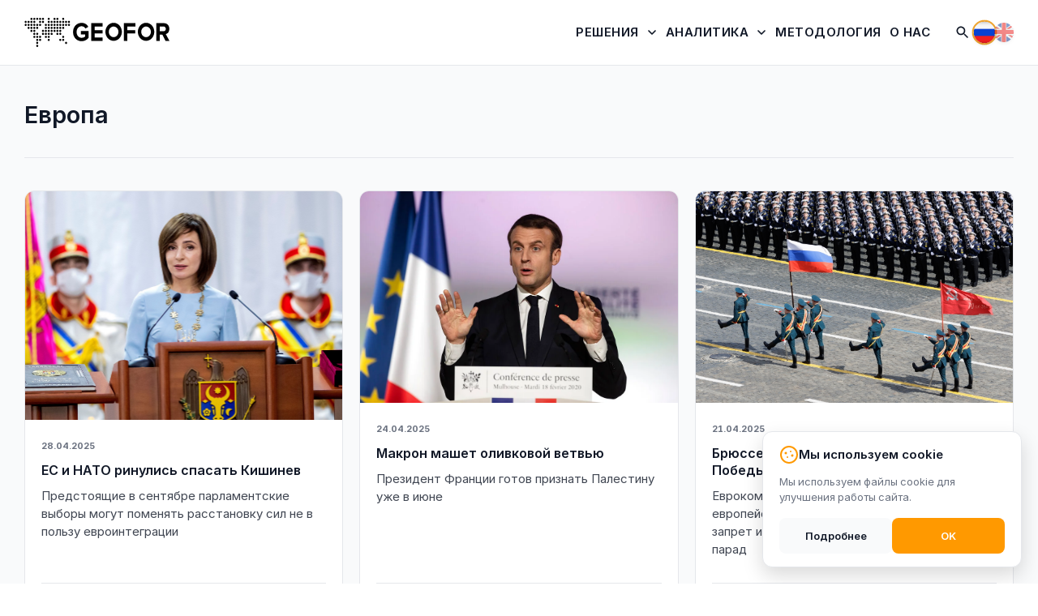

--- FILE ---
content_type: text/html; charset=utf-8
request_url: https://geofor.ru/ru/category/4/?page=2&search=
body_size: 10764
content:


<!DOCTYPE html>
<html lang="ru">
<head>
  
    <title>
        
    Европа | GEOFOR

    </title>
    <meta charset="utf-8">
    <meta name="viewport" content="width=device-width, initial-scale=1.0">
    <meta http-equiv="X-UA-Compatible" content="ie=edge">
    <meta name="description" content="Аналитическое издание, специализирующееся на международной проблематике">

  <!-- Yandex.Metrika counter (deferred to after load) -->
<noscript><div><img src="https://mc.yandex.ru/watch/69556807" style="position:absolute; left:-9999px;" alt="" /></div></noscript>

    <meta name="yandex-verification" content="43114bcaf36b16bf"/>
    <meta name="google-site-verification" content="eIyhtzEPc55LPQIt6ZPjEjlNKsbYcz3RKC_z7hGcMU0"/>
    
    <link rel="preload" as="style" href="/static/css/fonts.css" onload="this.rel='stylesheet'">
    <noscript><link rel="stylesheet" href="/static/css/fonts.css"></noscript>

    
    <link rel="stylesheet" href="/static/css/variables.css">
    <link rel="stylesheet" href="/static/css/header.css">
    <link rel="stylesheet" href="/static/css/style.min.css?v=2">

    
    <link rel="preload" as="style" href="/static/css/footer.css" onload="this.rel='stylesheet'">
    <noscript><link rel="stylesheet" href="/static/css/footer.css"></noscript>
    <link rel="icon" href="/static/img/favicon/favicon1UNI.svg">

    <style>
        /* Шторка на весь экран */
        #preloader {
            position: fixed;
            top: 0;
            left: 0;
            width: 100%;
            height: 100%;
            /* Фон берет цвет темы Телеграма. Если не определен — серый */
            background-color: var(--tg-theme-bg-color, var(--bg-secondary, #f3f4f6));
            z-index: 99999; 
            display: flex;
            justify-content: center;
            align-items: center;
            transition: opacity 0.3s ease; /* Плавное исчезновение */
        }
        
        /* Спиннер */
        .spinner {
            width: 40px;
            height: 40px;
            border: 4px solid var(--tg-theme-hint-color, #ccc);
            border-top-color: var(--tg-theme-button-color, #3390ec);
            border-radius: 50%;
            animation: spin 1s linear infinite;
        }
        
        @keyframes spin { 100% { transform: rotate(360deg); } }
        
        /* Класс для скрытия */
        body.loaded #preloader {
            opacity: 0;
            pointer-events: none;
        }
    </style>

    
    <meta name="description" content="Европа - GEOFOR">
    <meta property="og:title" content="Европа"/>
    <meta property="og:type" content="website"/>

</head>

<body>

<div class="wrapper">
    
    



<header class="modern-header">
    <div class="modern-header__container">
        
        
        <a class="header-logo" href="/ru/" aria-label="На главную">
            <img src="/static/img/sprite/icon-logonew.svg" alt="GEOFOR">
        </a>

        
        <nav class="header-nav" id="headerNav">
            <ul class="header-menu">
                
                
                <li class="header-menu__item header-dropdown-wrapper">
                    <div class="header-menu__link" style="padding-right: 0;">
                        <a href="/ru/solutions/" style="text-decoration: none; color: inherit; flex: 1;">
                            Решения
                        </a>
                        <span class="dropdown-trigger">
                            <svg class="dropdown-arrow" width="10" height="6" viewBox="0 0 10 6" fill="none" stroke="currentColor">
                                <path d="M1 1L5 5L9 1" stroke-width="1.5" stroke-linecap="round" stroke-linejoin="round"/>
                            </svg>
                        </span>
                    </div>
                    <ul class="header-dropdown-list">
                        <li>
                            <a href="/ru/solutions/#tactical" class="dropdown-item-link">
                                Тактические продукты
                            </a>
                        </li>
                        <li>
                            <a href="/ru/solutions/#analytical" class="dropdown-item-link">
                                Аналитические решения
                            </a>
                        </li>
                        <li>
                            <a href="/ru/solutions/#strategic" class="dropdown-item-link">
                                Стратегический консалтинг
                            </a>
                        </li>
                    </ul>
                </li>
                
                
                <li class="header-menu__item header-dropdown-wrapper">
                    <div class="header-menu__link" style="padding-right: 0;">
                        <a href="/ru/analytics/" style="text-decoration: none; color: inherit; flex: 1;">
                            Аналитика
                        </a>
                        <span class="dropdown-trigger">
                            <svg class="dropdown-arrow" width="10" height="6" viewBox="0 0 10 6" fill="none" stroke="currentColor">
                                <path d="M1 1L5 5L9 1" stroke-width="1.5" stroke-linecap="round" stroke-linejoin="round"/>
                            </svg>
                        </span>
                    </div>

                    <ul class="header-dropdown-list">
                        
                        
                        
                        
                            
                        
                            
                        
                            
                        
                            
                        
                            
                        
                            
                        
                            
                        
                            
                                <li>
                                    <a href="/ru/category/9/" class="dropdown-item-link">
                                        Риск-брифинги
                                    </a>
                                </li>
                            
                        
                            
                        

                        
                        
                            
                        
                            
                        
                            
                        
                            
                        
                            
                        
                            
                                <li>
                                    <a href="/ru/category/8/" class="dropdown-item-link">
                                        Мир
                                    </a>
                                </li>
                            
                        
                            
                        
                            
                        
                            
                        

                        
                        
                            
                                <li>
                                    <a href="/ru/category/5/" class="dropdown-item-link">
                                        Азия
                                    </a>
                                </li>
                            
                        
                            
                                <li>
                                    <a href="/ru/category/6/" class="dropdown-item-link">
                                        Африка
                                    </a>
                                </li>
                            
                        
                            
                                <li>
                                    <a href="/ru/category/1/" class="dropdown-item-link">
                                        Ближний Восток
                                    </a>
                                </li>
                            
                        
                            
                                <li>
                                    <a href="/ru/category/4/" class="dropdown-item-link">
                                        Европа
                                    </a>
                                </li>
                            
                        
                            
                                <li>
                                    <a href="/ru/category/7/" class="dropdown-item-link">
                                        Латинская Америка
                                    </a>
                                </li>
                            
                        
                            
                        
                            
                                <li>
                                    <a href="/ru/category/2/" class="dropdown-item-link">
                                        Постсоветский регион
                                    </a>
                                </li>
                            
                        
                            
                        
                            
                                <li>
                                    <a href="/ru/category/3/" class="dropdown-item-link">
                                        Северная Америка
                                    </a>
                                </li>
                            
                        
                    </ul>
                </li>

                

                <li class="header-menu__item">
                    <a href="/ru/methodology/" class="header-menu__link">
                        Методология
                    </a>
                </li>

                <li class="header-menu__item">
                    <a href="/ru/news/about/" class="header-menu__link">
                        О нас
                    </a>
                </li>

                
            </ul>
        </nav>

        
        <div class="header-tools">
            
            <div class="search-wrapper" id="searchWrapper">
                <form action="/ru/search/" method="get" id="searchForm">
                    <input type="text" name="search" class="search-input" 
                           placeholder="Поиск новостей..." 
                           id="searchInput">
                </form>
                <button class="search-toggle" id="searchBtn" aria-label="Поиск">
                    <svg class="search-icon" viewBox="0 0 24 24">
                        <path d="M15.5 14h-.79l-.28-.27C15.41 12.59 16 11.11 16 9.5 16 5.91 13.09 3 9.5 3S3 5.91 3 9.5 5.91 16 9.5 16c1.61 0 3.09-.59 4.23-1.57l.27.28v.79l5 4.99L20.49 19l-4.99-5zm-6 0C7.01 14 5 11.99 5 9.5S7.01 5 9.5 5 14 7.01 14 9.5 11.99 14 9.5 14z"/>
                    </svg>
                </button>
            </div>

            
            <div class="lang-switch">
                
                
                
                    <a href="/ru/category/4/" 
                       class="lang-btn active"
                       title="Русский">
                        <img src="/static/img/content/flag-rus.webp" alt="RU">
                    </a>
                

                
                
                    <a href="/en/category/4/" 
                       class="lang-btn "
                       title="English">
                        <img src="/static/img/content/flag-eng.webp" alt="EN">
                    </a>
                
                
            </div>

            
            <button class="burger-btn" id="burgerBtn" aria-label="Меню">
                <span class="burger-line"></span>
                <span class="burger-line"></span>
                <span class="burger-line"></span>
            </button>
        </div>
    </div>
</header>

<script>
    document.addEventListener('DOMContentLoaded', function() {
        
        // 1. Поиск
        const searchBtn = document.getElementById('searchBtn');
        const searchWrapper = document.getElementById('searchWrapper');
        const searchInput = document.getElementById('searchInput');

        if (searchBtn && searchWrapper && searchInput) {
            searchBtn.addEventListener('click', function(e) {
                e.preventDefault();
                if (searchWrapper.classList.contains('active') && searchInput.value.trim() !== '') {
                    document.getElementById('searchForm').submit();
                } else {
                    searchWrapper.classList.toggle('active');
                    if (searchWrapper.classList.contains('active')) {
                        searchInput.focus();
                    }
                }
            });
            document.addEventListener('click', function(e) {
                if (!searchWrapper.contains(e.target) && !searchBtn.contains(e.target)) {
                    searchWrapper.classList.remove('active');
                }
            });
        }

        // 2. Мобильное меню (бургер)
        const burgerBtn = document.getElementById('burgerBtn');
        const nav = document.getElementById('headerNav');
        
        if (burgerBtn && nav) {
            burgerBtn.addEventListener('click', function() {
                nav.classList.toggle('open');
                burgerBtn.classList.toggle('active');
            });
        }

        // 3. Выпадающие списки на мобильном
        const dropdownTriggers = document.querySelectorAll('.dropdown-trigger');
        dropdownTriggers.forEach(function(trigger) {
            trigger.addEventListener('click', function(e) {
                e.preventDefault();
                e.stopPropagation();
                const parent = this.closest('.header-dropdown-wrapper');
                if (parent) {
                    parent.classList.toggle('active');
                }
            });
        });

        // 4. Компактный хедер при прокрутке (с защитой от дребезга/hysteresis)
        const header = document.querySelector('.modern-header');
        const compactClass = 'header--compact';
        
        // ПОРОГИ ПРОКРУТКИ:
        // thresholdDown (100px): точка, где хедер сжимается при движении ВНИЗ
        // thresholdUp (40px): точка, где хедер разжимается при движении ВВЕРХ
        // Разница в 60px больше, чем скачок высоты хедера (45px), что гасит "дребезг".
        const thresholdDown = 100; 
        const thresholdUp = 40;    

        if (header) {
            const isMobile = () => window.innerWidth <= 768;

            const onScroll = () => {
                if (isMobile()) {
                    header.classList.remove(compactClass);
                    return;
                }

                const currentScroll = window.scrollY;

                // Если прокрутили вниз больше порога сжатия -> СЖИМАЕМ
                if (currentScroll > thresholdDown) {
                    if (!header.classList.contains(compactClass)) {
                        header.classList.add(compactClass);
                    }
                } 
                // Если вернулись наверх выше порога разжатия -> РАЗЖИМАЕМ
                else if (currentScroll < thresholdUp) {
                    if (header.classList.contains(compactClass)) {
                        header.classList.remove(compactClass);
                    }
                }
                // В зоне между 40px и 100px ничего не меняем (состояние сохраняется)
            };

            onScroll();
            // Используем passive: true для производительности
            window.addEventListener('scroll', onScroll, { passive: true });
            window.addEventListener('resize', onScroll);
        }
    });
</script>

    
    
    
    
    
    
    
<link rel="stylesheet" href="/static/css/analytics.css?v=4.1">

<div class="analytics-page">
    <div class="container">
        
        <div class="analytics-header" style="justify-content: flex-start;">
            <div class="analytics-header__left">
                <h1 class="analytics-title">Европа</h1>
            </div>
        </div>

        <div class="analytics-layout analytics-layout--narrow" style="grid-template-columns: 1fr;">
            
            <div class="analytics-feed">
                <div class="analytics-grid" id="categoryGrid">
                    
                        
                        



<article class="analytics-card   ">
    <a href="/ru/news/3385/" class="card-link-wrapper"></a>
    
    
    
    
    
    
    <div class="card-img-top">
        <img src="/media/photos/2025/04/27/1.jpeg" 
             alt="ЕС и НАТО ринулись спасать Кишинев" 
             loading="lazy"
             onerror="this.closest('.card-img-top').style.display='none'; this.closest('.analytics-card').classList.add('card--no-photo');">
    </div>
    

    <div class="card-body">
        
        <div class="card-content-top">
            <div class="card-header">
                <div class="card-meta">
                    <span class="card-date">28.04.2025</span>
                </div>
                
                
            </div>

            <h2 class="card-title">ЕС и НАТО ринулись спасать Кишинев</h2>
            
            
                
                <div class="card-excerpt">
                    
                        
                            Предстоящие в сентябре парламентские выборы могут поменять расстановку сил не в пользу евроинтеграции
                        
                    
                </div>
            
        </div>

        <div class="card-author">
            
            
                Игорь Являнский
            
        </div>
    </div>
</article>
                    
                        
                        



<article class="analytics-card   ">
    <a href="/ru/news/3376/" class="card-link-wrapper"></a>
    
    
    
    
    
    
    <div class="card-img-top">
        <img src="/media/photos/2025/04/24/Emmanuel-Macron-190220-AP-.webp" 
             alt="Макрон машет оливковой ветвью" 
             loading="lazy"
             onerror="this.closest('.card-img-top').style.display='none'; this.closest('.analytics-card').classList.add('card--no-photo');">
    </div>
    

    <div class="card-body">
        
        <div class="card-content-top">
            <div class="card-header">
                <div class="card-meta">
                    <span class="card-date">24.04.2025</span>
                </div>
                
                
            </div>

            <h2 class="card-title">Макрон машет оливковой ветвью</h2>
            
            
                
                <div class="card-excerpt">
                    
                        
                            Президент Франции готов признать Палестину уже в июне
                        
                    
                </div>
            
        </div>

        <div class="card-author">
            
            
                Максим Чикин
            
        </div>
    </div>
</article>
                    
                        
                        



<article class="analytics-card   ">
    <a href="/ru/news/3362/" class="card-link-wrapper"></a>
    
    
    
    
    
    
    <div class="card-img-top">
        <img src="/media/photos/2025/04/20/2.jpeg" 
             alt="Брюссель хочет зачеркнуть День Победы" 
             loading="lazy"
             onerror="this.closest('.card-img-top').style.display='none'; this.closest('.analytics-card').classList.add('card--no-photo');">
    </div>
    

    <div class="card-body">
        
        <div class="card-content-top">
            <div class="card-header">
                <div class="card-meta">
                    <span class="card-date">21.04.2025</span>
                </div>
                
                
            </div>

            <h2 class="card-title">Брюссель хочет зачеркнуть День Победы</h2>
            
            
                
                <div class="card-excerpt">
                    
                        
                            Еврокомиссия намерена преследовать тех европейских лидеров, кто осмелится нарушить запрет и отправится в Москву на юбилейный парад
                        
                    
                </div>
            
        </div>

        <div class="card-author">
            
            
                Игорь Являнский
            
        </div>
    </div>
</article>
                    
                        
                        



<article class="analytics-card   ">
    <a href="/ru/news/3351/" class="card-link-wrapper"></a>
    
    
    
    
    
    
    <div class="card-img-top">
        <img src="/media/photos/2025/04/16/1.jpeg" 
             alt="А вы точно лейборист?" 
             loading="lazy"
             onerror="this.closest('.card-img-top').style.display='none'; this.closest('.analytics-card').classList.add('card--no-photo');">
    </div>
    

    <div class="card-body">
        
        <div class="card-content-top">
            <div class="card-header">
                <div class="card-meta">
                    <span class="card-date">17.04.2025</span>
                </div>
                
                
            </div>

            <h2 class="card-title">А вы точно лейборист?</h2>
            
            
                
                <div class="card-excerpt">
                    
                        
                            Премьер Великобритании затеял массовое сокращение в государственном секторе
                        
                    
                </div>
            
        </div>

        <div class="card-author">
            
            
                Максим Чикин
            
        </div>
    </div>
</article>
                    
                        
                        



<article class="analytics-card   ">
    <a href="/ru/news/3347/" class="card-link-wrapper"></a>
    
    
    
    
    
    
    <div class="card-img-top">
        <img src="/media/photos/2025/04/15/2.jpg" 
             alt="Янки уходят из польского Жешува" 
             loading="lazy"
             onerror="this.closest('.card-img-top').style.display='none'; this.closest('.analytics-card').classList.add('card--no-photo');">
    </div>
    

    <div class="card-body">
        
        <div class="card-content-top">
            <div class="card-header">
                <div class="card-meta">
                    <span class="card-date">16.04.2025</span>
                </div>
                
                
            </div>

            <h2 class="card-title">Янки уходят из польского Жешува</h2>
            
            
                
                <div class="card-excerpt">
                    
                        
                            Вывод войск из важного для поддержки Киева логистического хаба подается как «оптимизация военных операций»
                        
                    
                </div>
            
        </div>

        <div class="card-author">
            
            
                Игорь Являнский
            
        </div>
    </div>
</article>
                    
                        
                        



<article class="analytics-card   ">
    <a href="/ru/news/3336/" class="card-link-wrapper"></a>
    
    
    
    
    
    
    <div class="card-img-top">
        <img src="/media/photos/2025/04/13/2.jpeg" 
             alt="Мерц слово не держит" 
             loading="lazy"
             onerror="this.closest('.card-img-top').style.display='none'; this.closest('.analytics-card').classList.add('card--no-photo');">
    </div>
    

    <div class="card-body">
        
        <div class="card-content-top">
            <div class="card-header">
                <div class="card-meta">
                    <span class="card-date">14.04.2025</span>
                </div>
                
                
            </div>

            <h2 class="card-title">Мерц слово не держит</h2>
            
            
                
                <div class="card-excerpt">
                    
                        
                            В ходе коалиционных переговоров будущему канцлеру ФРГ пришлось пойти на поводу у левого крыла социал-демократов и поступиться принципами
                        
                    
                </div>
            
        </div>

        <div class="card-author">
            
            
                Игорь Являнский
            
        </div>
    </div>
</article>
                    
                        
                        



<article class="analytics-card   ">
    <a href="/ru/news/3325/" class="card-link-wrapper"></a>
    
    
    
    
    
    
    <div class="card-img-top">
        <img src="/media/photos/2025/04/09/1_V3Vwlx1.jpeg" 
             alt="Расчехлит ли ЕС свою «базуку»" 
             loading="lazy"
             onerror="this.closest('.card-img-top').style.display='none'; this.closest('.analytics-card').classList.add('card--no-photo');">
    </div>
    

    <div class="card-body">
        
        <div class="card-content-top">
            <div class="card-header">
                <div class="card-meta">
                    <span class="card-date">09.04.2025</span>
                </div>
                
                
            </div>

            <h2 class="card-title">Расчехлит ли ЕС свою «базуку»</h2>
            
            
                
                <div class="card-excerpt">
                    
                        
                            Президент США отложил введение санкций,&nbsp;а Евросоюз приступил к ответным действиям и на всякий случай готовит новые.&nbsp;Что в запасе у Брюсселя?
                        
                    
                </div>
            
        </div>

        <div class="card-author">
            
            
                Максим Чикин
            
        </div>
    </div>
</article>
                    
                        
                        



<article class="analytics-card   ">
    <a href="/ru/news/3317/" class="card-link-wrapper"></a>
    
    
    
    
    
    
    <div class="card-img-top">
        <img src="/media/photos/2025/04/08/1.jpeg" 
             alt="Вряд ли премьер Словакии «полный идиот»" 
             loading="lazy"
             onerror="this.closest('.card-img-top').style.display='none'; this.closest('.analytics-card').classList.add('card--no-photo');">
    </div>
    

    <div class="card-body">
        
        <div class="card-content-top">
            <div class="card-header">
                <div class="card-meta">
                    <span class="card-date">09.04.2025</span>
                </div>
                
                
            </div>

            <h2 class="card-title">Вряд ли премьер Словакии «полный идиот»</h2>
            
            
                
                <div class="card-excerpt">
                    
                        
                            Роберт Фицо знает себе цену, топит за свою страну и шутит по делу
                        
                    
                </div>
            
        </div>

        <div class="card-author">
            
            
                Игорь Являнский
            
        </div>
    </div>
</article>
                    
                        
                        



<article class="analytics-card   ">
    <a href="/ru/news/3308/" class="card-link-wrapper"></a>
    
    
    
    
    
    
    <div class="card-img-top">
        <img src="/media/photos/2025/04/06/2.jpg" 
             alt="Евросоюз ищет спецпредставителя по Украине" 
             loading="lazy"
             onerror="this.closest('.card-img-top').style.display='none'; this.closest('.analytics-card').classList.add('card--no-photo');">
    </div>
    

    <div class="card-body">
        
        <div class="card-content-top">
            <div class="card-header">
                <div class="card-meta">
                    <span class="card-date">07.04.2025</span>
                </div>
                
                
            </div>

            <h2 class="card-title">Евросоюз ищет спецпредставителя по Украине</h2>
            
            
                
                <div class="card-excerpt">
                    
                        
                            Чтобы чисто гипотетически попасть за стол переговоров по мирному урегулированию, Брюсселю необходимо присмотреть одного-единственного достойного. А это архисложно
                        
                    
                </div>
            
        </div>

        <div class="card-author">
            
            
                Игорь Являнский
            
        </div>
    </div>
</article>
                    
                        
                        



<article class="analytics-card   ">
    <a href="/ru/news/3298/" class="card-link-wrapper"></a>
    
    
    
    
    
    
    <div class="card-img-top">
        <img src="/media/photos/2025/04/02/1.jpg" 
             alt="Бербок делает очередной кульбит" 
             loading="lazy"
             onerror="this.closest('.card-img-top').style.display='none'; this.closest('.analytics-card').classList.add('card--no-photo');">
    </div>
    

    <div class="card-body">
        
        <div class="card-content-top">
            <div class="card-header">
                <div class="card-meta">
                    <span class="card-date">03.04.2025</span>
                </div>
                
                
            </div>

            <h2 class="card-title">Бербок делает очередной кульбит</h2>
            
            
                
                <div class="card-excerpt">
                    
                        
                            Экс-дипломатка не намерена просиживать штаны в бундестаге. У нее другие планы
                        
                    
                </div>
            
        </div>

        <div class="card-author">
            
            
                Игорь Являнский
            
        </div>
    </div>
</article>
                    
                        
                        



<article class="analytics-card   ">
    <a href="/ru/news/3292/" class="card-link-wrapper"></a>
    
    
    
    
    
    
    <div class="card-img-top">
        <img src="/media/photos/2025/04/01/1.jpeg" 
             alt="Марин Ле Пен пойдет до конца, где бы она ни находилась" 
             loading="lazy"
             onerror="this.closest('.card-img-top').style.display='none'; this.closest('.analytics-card').classList.add('card--no-photo');">
    </div>
    

    <div class="card-body">
        
        <div class="card-content-top">
            <div class="card-header">
                <div class="card-meta">
                    <span class="card-date">02.04.2025</span>
                </div>
                
                
            </div>

            <h2 class="card-title">Марин Ле Пен пойдет до конца, где бы она ни находилась</h2>
            
            
                
                <div class="card-excerpt">
                    
                        
                            Приговор лидеру «Национального объединения» был ожидаем.&nbsp;Партия приступает к плану&nbsp;B — Bardella
                        
                    
                </div>
            
        </div>

        <div class="card-author">
            
            
                Максим Чикин
            
        </div>
    </div>
</article>
                    
                        
                        



<article class="analytics-card   ">
    <a href="/ru/news/3288/" class="card-link-wrapper"></a>
    
    
    
    
    
    
    <div class="card-img-top">
        <img src="/media/photos/2025/03/31/2.jpeg" 
             alt="Шольц пост сдал" 
             loading="lazy"
             onerror="this.closest('.card-img-top').style.display='none'; this.closest('.analytics-card').classList.add('card--no-photo');">
    </div>
    

    <div class="card-body">
        
        <div class="card-content-top">
            <div class="card-header">
                <div class="card-meta">
                    <span class="card-date">01.04.2025</span>
                </div>
                
                
            </div>

            <h2 class="card-title">Шольц пост сдал</h2>
            
            
                
                <div class="card-excerpt">
                    
                        
                            В Германии начался юридический процесс смены власти
                        
                    
                </div>
            
        </div>

        <div class="card-author">
            
            
                Игорь Являнский
            
        </div>
    </div>
</article>
                    
                </div>
                
                
                    <div class="load-more-wrapper">
                        <button id="loadMoreBtn"
                                class="btn-load-more"
                                data-next-page="3">
                        Загрузить еще
                        </button>
                    </div>
                
            </div>
        </div>
    </div>
</div>

<script>
    document.addEventListener('DOMContentLoaded', function() {
        const loadMoreBtn = document.getElementById('loadMoreBtn');
        const grid = document.getElementById('categoryGrid');

        if (loadMoreBtn && grid) {
            loadMoreBtn.addEventListener('click', function() {
                const nextPage = this.getAttribute('data-next-page');
                const currentUrl = new URL(window.location.href);
                
                currentUrl.searchParams.set('page', nextPage);
                currentUrl.searchParams.set('is_ajax', '1');

                const originalText = loadMoreBtn.textContent;
                loadMoreBtn.textContent = '...';
                loadMoreBtn.disabled = true;

                fetch(currentUrl)
                    .then(response => response.json())
                    .then(data => {
                        grid.insertAdjacentHTML('beforeend', data.html);

                        if (data.has_next) {
                            loadMoreBtn.setAttribute('data-next-page', data.next_page_number);
                            loadMoreBtn.textContent = originalText;
                            loadMoreBtn.disabled = false;
                        } else {
                            loadMoreBtn.style.display = 'none';
                        }
                    })
                    .catch(err => {
                        console.error('Ошибка:', err);
                        loadMoreBtn.textContent = 'Ошибка';
                    });
            });
        }
    });
</script>

    
    
    




<footer class="modern-footer">
    <div class="modern-footer__container">

        <div class="modern-footer__top">
            
            <ul class="socials socials--footer modern-footer__socials">
                
                 
        <li class="socials__item">
            <a href="https://dzen.ru/geofor" target="_blank" rel="nofollow" class="socials__link socials__link--dzen" aria-label="Dzen">
                <svg class="social-icon" viewBox="0 0 24 24" fill="none" xmlns="http://www.w3.org/2000/svg">
                    <path d="M12 0L14.6 9.4L24 12L14.6 14.6L12 24L9.4 14.6L0 12L9.4 9.4L12 0Z" fill="#000000"/>
                </svg>
            </a>
        </li>

        
        <li class="socials__item">
            <a href="https://t.me/geoforcast" target="_blank" rel="nofollow" class="socials__link socials__link--tg" aria-label="Telegram">
                <svg class="social-icon" viewBox="0 0 24 24" fill="none" xmlns="http://www.w3.org/2000/svg">
                    <circle cx="12" cy="12" r="12" fill="#229ED9"/>
                    <path d="M5.2 11.5L18.5 6.3C19.1 6.1 19.4 6.8 19 7.3L16.5 16.5C16.3 17.2 15.4 17.4 14.9 16.9L11.5 13.9L9.8 15.6C9.6 15.8 9.3 15.8 9.1 15.6L8.5 12.8L16.2 8.1C16.5 7.9 16.2 7.5 15.8 7.7L8 12.3L5.6 11.6C5.1 11.4 5.1 10.7 5.6 10.5" fill="white"/>
                </svg>
            </a>
        </li>

        
        <li class="socials__item">
            <a href="https://vk.com/geofor" target="_blank" rel="nofollow" class="socials__link socials__link--vk" aria-label="VK">
                <svg class="social-icon" viewBox="0 0 24 24" fill="none" xmlns="http://www.w3.org/2000/svg">
                    <path d="M13.162 18.994C7.705 18.994 4.595 15.253 4.595 8.816H7.33C7.33 13.566 9.421 15.576 11.077 15.992V8.816H13.652V12.92C15.228 12.748 16.883 10.932 17.442 8.816H20.017C19.578 11.666 17.472 13.772 15.987 14.629C17.472 15.344 19.839 17.159 20.759 18.994H17.927C17.189 17.797 15.346 16.05 13.652 15.825V18.994H13.162Z" fill="#0077FF"/>
                </svg>
            </a>
        </li>

        
        <li class="socials__item">
           <a href="https://ok.ru/geofor" target="_blank" rel="nofollow" class="socials__link socials__link--ok" aria-label="OK">
                <svg class="social-icon" viewBox="0 0 1000 1000" xmlns="http://www.w3.org/2000/svg">
                    
                    <path d="M500.5,497.7c49,0,93-19.6,125.1-51.6c32-32,51.6-76.6,51.6-125.1s-19.6-93-51.6-125.1c-32-32-76.1-51.6-125.1-51.6s-93,19.6-125.1,51.6c-32,32-51.6,76.1-51.6,125.1s19.6,93,51.6,125.1C407.4,477.7,451.5,497.7,500.5,497.7z M443.9,264c14.7-14.7,34.7-23.6,56.5-23.6c21.8,0,42.3,8.9,56.5,23.6c14.7,14.7,23.6,34.7,23.6,56.5c0,21.8-8.9,42.3-23.6,56.5c-14.7,14.7-34.7,23.6-56.5,23.6c-21.8,0-42.3-8.9-56.5-23.6c-14.7-14.7-23.6-34.7-23.6-56.5C420.3,298.7,429.2,278.7,443.9,264z" fill="currentColor"/>
                    <path d="M738.2,569l-52.1-70.8c-3.1-4-8.4-4.5-12.5-1.3c-49,41.9-109.1,68.6-173.6,68.6c-64.6,0-124.7-27.2-173.6-68.6c-3.6-3.1-9.4-2.7-12.5,1.3L262.2,569c-2.7,3.6-1.8,8.4,1.3,11.1c43.6,35.6,94.4,59.2,147.4,71.7L301.4,844.6c-2.7,5.4,1.3,12,7.6,12h107.3c3.1,0,6.2-1.8,7.6-4.9l76.6-171l76.6,171c1.3,3.1,4.5,4.9,7.6,4.9h107.3c6.2,0,10.2-6.7,7.1-12L589.5,651.8c53-12.5,103.3-36.1,146.9-71.7C740,577.4,740.4,572.5,738.2,569z" fill="currentColor"/>
                </svg>
            </a>
                </li>
            </ul>

            
            <button class="modern-footer__burger" id="footerBurger" type="button" aria-label="Меню футера">
                <span class="modern-footer__burger-line"></span>
                <span class="modern-footer__burger-line"></span>
                <span class="modern-footer__burger-line"></span>
            </button>

            
            <nav class="modern-footer__nav-wrapper" aria-label="Навигация по разделам сайта (футер)">
                <ul class="modern-footer__nav" id="footerNav">
                    
                    <li class="modern-footer__nav-item modern-footer__nav-item--dropdown">
                        <a href="/ru/solutions/" class="modern-footer__nav-link modern-footer__nav-link--dropdown">
                            Решения
                            <span class="modern-footer__nav-arrow">
                                <svg width="10" height="6" viewBox="0 0 10 6" fill="none" xmlns="http://www.w3.org/2000/svg">
                                    <path d="M1 5L5 1L9 5" stroke="currentColor" stroke-width="1.5" stroke-linecap="round" stroke-linejoin="round"/>
                                </svg>
                            </span>
                        </a>
                        <ul class="modern-footer__dropdown-list">
                            <li>
                                <a href="/ru/solutions/#tactical" class="modern-footer__dropdown-link">
                                    Тактические продукты
                                </a>
                            </li>
                            <li>
                                <a href="/ru/solutions/#analytical" class="modern-footer__dropdown-link">
                                    Аналитические решения
                                </a>
                            </li>
                            <li>
                                <a href="/ru/solutions/#strategic" class="modern-footer__dropdown-link">
                                    Стратегический консалтинг
                                </a>
                            </li>
                        </ul>
                    </li>

                    
                    <li class="modern-footer__nav-item modern-footer__nav-item--dropdown modern-footer__nav-item--active">
                        <a href="/ru/analytics/" class="modern-footer__nav-link modern-footer__nav-link--dropdown">
                            Аналитика
                            <span class="modern-footer__nav-arrow">
                                <svg width="10" height="6" viewBox="0 0 10 6" fill="none" xmlns="http://www.w3.org/2000/svg">
                                    <path d="M1 5L5 1L9 5" stroke="currentColor" stroke-width="1.5" stroke-linecap="round" stroke-linejoin="round"/>
                                </svg>
                            </span>
                        </a>
                        <ul class="modern-footer__dropdown-list">
                            
                            
                                
                            
                                
                            
                                
                            
                                
                            
                                
                            
                                
                            
                                
                            
                                
                                    <li><a href="/ru/category/9/" class="modern-footer__dropdown-link">Риск-брифинги</a></li>
                                
                            
                                
                            
                            
                                
                            
                                
                            
                                
                            
                                
                            
                                
                            
                                
                                    <li><a href="/ru/category/8/" class="modern-footer__dropdown-link">Мир</a></li>
                                
                            
                                
                            
                                
                            
                                
                            
                            
                                
                                    <li><a href="/ru/category/5/" class="modern-footer__dropdown-link">Азия</a></li>
                                
                            
                                
                                    <li><a href="/ru/category/6/" class="modern-footer__dropdown-link">Африка</a></li>
                                
                            
                                
                                    <li><a href="/ru/category/1/" class="modern-footer__dropdown-link">Ближний Восток</a></li>
                                
                            
                                
                                    <li><a href="/ru/category/4/" class="modern-footer__dropdown-link">Европа</a></li>
                                
                            
                                
                                    <li><a href="/ru/category/7/" class="modern-footer__dropdown-link">Латинская Америка</a></li>
                                
                            
                                
                            
                                
                                    <li><a href="/ru/category/2/" class="modern-footer__dropdown-link">Постсоветский регион</a></li>
                                
                            
                                
                            
                                
                                    <li><a href="/ru/category/3/" class="modern-footer__dropdown-link">Северная Америка</a></li>
                                
                            
                        </ul>
                    </li>

                    <li class="modern-footer__nav-item">
                        <a href="/ru/methodology/" class="modern-footer__nav-link">
                            Методология
                        </a>
                    </li>
                    <li class="modern-footer__nav-item">
                        <a href="/ru/news/about/" class="modern-footer__nav-link">
                            О нас
                        </a>
                    </li>
                    
                </ul>
            </nav>
        </div>

        
        <div class="modern-footer__bottom">
            <p class="modern-footer__rights">
                GEOFOR | 
                
                    Центр геополитических прогнозов | ООО "Интелглоб Солюшенз"
                 
                | All Rights Reserved | 18+ | &copy;2016 — 2026 | 
                <a href="/ru/privacy-policy/" class="modern-footer__legal-link">
                    Политика обработки персональных данных
                </a> | 
                <a href="/ru/user-agreement/" class="modern-footer__legal-link">
                    Пользовательское соглашение
                </a> | 
                <a href="/ru/consent-personal-data/" class="modern-footer__legal-link">
                    Согласие на обработку персональных данных
                </a>
            </p>
            <p class="modern-footer__reg-info">
                
                    Свидетельство о регистрации СМИ ЭЛ № ФС 77 — 80693 от 07.04.2021 г.
                
            </p>
        </div>

    </div>
</footer>

<script>
    document.addEventListener('DOMContentLoaded', function () {
        const footerBurger = document.getElementById('footerBurger');
        const footerNav = document.getElementById('footerNav');
        const dropdownLinks = document.querySelectorAll('.modern-footer__nav-link--dropdown');
        const mobileMq = window.matchMedia('(max-width: 768px)');

        if (footerBurger && footerNav) {
            footerBurger.addEventListener('click', function () {
                footerNav.classList.toggle('modern-footer__nav--open');
                footerBurger.classList.toggle('modern-footer__burger--open');
            });
        }

        dropdownLinks.forEach(function (link) {
            link.addEventListener('click', function (e) {
                if (!mobileMq.matches) return;

                const item = this.closest('.modern-footer__nav-item--dropdown');
                if (!item) return;

                const isOpen = item.classList.contains('is-open');
                e.preventDefault();

                document.querySelectorAll('.modern-footer__nav-item--dropdown.is-open').forEach(function (opened) {
                    if (opened !== item) opened.classList.remove('is-open');
                });

                if (!isOpen) item.classList.add('is-open');
                else item.classList.remove('is-open');
            });
        });

        mobileMq.addEventListener('change', function (e) {
            if (!e.matches) {
                document.querySelectorAll('.modern-footer__nav-item--dropdown.is-open').forEach(function (opened) {
                    opened.classList.remove('is-open');
                });
                if (footerNav) footerNav.classList.remove('modern-footer__nav--open');
                if (footerBurger) footerBurger.classList.remove('modern-footer__burger--open');
            }
        });
    });
</script>


</div>
<script src="/static/js/vendor.min.js" defer></script>
    <script src="/static/js/main.min.js" defer></script>
    <script src="/static/js/lazyload_background_images.js" defer></script>


<script>
(function () {
  // --- PRELOADER ---
  function hidePreloader() {
    document.body.classList.add('loaded');
    var pl = document.getElementById('preloader');
    if (pl) setTimeout(function () { pl.style.display = 'none'; }, 300);
  }

  if (document.readyState === 'complete' || document.readyState === 'interactive') {
    hidePreloader();
  } else {
    document.addEventListener('DOMContentLoaded', hidePreloader, { once: true });
  }
  window.addEventListener('load', hidePreloader, { once: true });
  setTimeout(hidePreloader, 3000);

  // --- TELEGRAM (lazy/conditional) ---
  const urlParams = new URLSearchParams(window.location.search);
  const startParam = urlParams.get('tgWebAppStartParam');
  const isTelegram = Boolean(startParam) || /Telegram/i.test(navigator.userAgent);

  function initTelegram() {
    if (!window.Telegram || !window.Telegram.WebApp) return;
    const tg = window.Telegram.WebApp;
    tg.ready();
    tg.expand();

    if (startParam && startParam.startsWith('news_')) {
      const newsId = startParam.replace('news_', '');
      if (!window.location.pathname.includes('/news/' + newsId)) {
        window.location.href = '/news/' + newsId + '/';
      }
    }
  }

  if (!isTelegram) return;

  // Если объект уже есть (иногда WebView инжектит), не грузим скрипт повторно
  if (window.Telegram && window.Telegram.WebApp) {
    initTelegram();
    return;
  }

  const script = document.createElement('script');
  script.src = 'https://telegram.org/js/telegram-web-app.js';
  script.async = true;
  script.onload = initTelegram;
  script.onerror = function () {
    // В проде можно убрать или заменить на ваш логгер
    console.warn('Telegram SDK не загрузился');
  };
  document.head.appendChild(script);
})();
</script>

<!-- Yandex.Metrika: загружается после load, чтобы не блокировать LCP -->
<script>
window.addEventListener('load', function() {
    (function(m,e,t,r,i,k,a){
        m[i]=m[i]||function(){(m[i].a=m[i].a||[]).push(arguments)};
        m[i].l=1*new Date();
        for (var j = 0; j < document.scripts.length; j++) {if (document.scripts[j].src === r) { return; }}
        k=e.createElement(t),a=e.getElementsByTagName(t)[0],k.async=1,k.src=r,a.parentNode.insertBefore(k,a)
    })(window, document,'script','https://mc.yandex.ru/metrika/tag.js', 'ym');
    ym(69556807, 'init', {webvisor:true, clickmap:true, accurateTrackBounce:true, trackLinks:true});
}, {once: true});
</script>

<!-- Cookie Banner -->
<div id="cookieBanner" style="
    display: none;
    position: fixed;
    bottom: 20px;
    right: 20px;
    max-width: 320px;
    background: var(--bg-main, #ffffff);
    border: 1px solid var(--border-color, #e5e7eb);
    border-radius: 12px;
    padding: 16px 20px;
    box-shadow: 0 10px 25px rgba(0,0,0,0.15);
    z-index: 9999;
    font-family: var(--font-main, Inter, sans-serif);
">
    <div style="display: flex; align-items: center; gap: 10px; margin-bottom: 12px;">
        <svg width="24" height="24" viewBox="0 0 24 24" fill="none" xmlns="http://www.w3.org/2000/svg" style="flex-shrink: 0;">
            <circle cx="12" cy="12" r="10" stroke="var(--color-accent, #ff9900)" stroke-width="2"/>
            <circle cx="8" cy="10" r="1.5" fill="var(--color-accent, #ff9900)"/>
            <circle cx="14" cy="8" r="1" fill="var(--color-accent, #ff9900)"/>
            <circle cx="16" cy="13" r="1.5" fill="var(--color-accent, #ff9900)"/>
            <circle cx="10" cy="15" r="1" fill="var(--color-accent, #ff9900)"/>
        </svg>
        <span style="font-size: 15px; font-weight: 600; color: var(--text-title, #111827);">
            Мы используем cookie
        </span>
    </div>
    <p style="font-size: 13px; color: var(--text-muted, #6b7280); margin: 0 0 16px 0; line-height: 1.5;">
        
            Мы используем файлы cookie для улучшения работы сайта.
        
    </p>
    <div style="display: flex; gap: 10px;">
        <a href="/ru/consent-personal-data/" 
           style="flex: 1; padding: 10px 16px; font-size: 13px; font-weight: 600; text-align: center; 
                  color: var(--text-body, #111827); background: var(--bg-secondary, #f3f4f6); 
                  border-radius: 8px; text-decoration: none; transition: background 0.2s;">
            Подробнее
        </a>
        <button id="cookieAccept" 
                style="flex: 1; padding: 10px 16px; font-size: 13px; font-weight: 600; 
                       color: #ffffff; background: var(--color-accent, #ff9900); 
                       border: none; border-radius: 8px; cursor: pointer; transition: background 0.2s;">
            OK
        </button>
    </div>
</div>
<script>
(function() {
    var banner = document.getElementById('cookieBanner');
    var acceptBtn = document.getElementById('cookieAccept');
    
    if (!banner || !acceptBtn) return;
    
    // Проверяем, было ли уже принято согласие
    if (localStorage.getItem('cookieConsent') !== 'accepted') {
        // Показываем баннер с небольшой задержкой
        setTimeout(function() {
            banner.style.display = 'block';
        }, 1000);
    }
    
    // При нажатии OK
    acceptBtn.addEventListener('click', function() {
        localStorage.setItem('cookieConsent', 'accepted');
        banner.style.opacity = '0';
        banner.style.transform = 'translateY(20px)';
        banner.style.transition = 'opacity 0.3s, transform 0.3s';
        setTimeout(function() {
            banner.style.display = 'none';
        }, 300);
    });
})();
</script>

</body>

</html>


--- FILE ---
content_type: text/css
request_url: https://geofor.ru/static/css/fonts.css
body_size: 376
content:
/* ================================
   INTER — ОСНОВНЫЕ ВЕСА ДЛЯ UI
   ================================ */

/* Regular 400 */
@font-face {
    font-family: "Inter";
    src: url("/static/fonts/Inter/Inter-Regular.woff2") format("woff2");
    font-weight: 400;
    font-style: normal;
    font-display: swap;
}

/* Medium 500 */
@font-face {
    font-family: "Inter";
    src: url("/static/fonts/Inter/Inter-Medium.woff2") format("woff2");
    font-weight: 500;
    font-style: normal;
    font-display: swap;
}

/* SemiBold 600 */
@font-face {
    font-family: "Inter";
    src: url("/static/fonts/Inter/Inter-SemiBold.woff2") format("woff2");
    font-weight: 600;
    font-style: normal;
    font-display: swap;
}

/* Bold 700 */
@font-face {
    font-family: "Inter";
    src: url("/static/fonts/Inter/Inter-Bold.woff2") format("woff2");
    font-weight: 700;
    font-style: normal;
    font-display: swap;
}

/* ====== КУРСИВЫ (если вдруг где-то используются) ====== */

/* Regular Italic 400 */
@font-face {
    font-family: "Inter";
    src: url("/static/fonts/Inter/Inter-Italic.woff2") format("woff2");
    font-weight: 400;
    font-style: italic;
    font-display: swap;
}

/* Medium Italic 500 */
@font-face {
    font-family: "Inter";
    src: url("/static/fonts/Inter/Inter-MediumItalic.woff2") format("woff2");
    font-weight: 500;
    font-style: italic;
    font-display: swap;
}

/* SemiBold Italic 600 */
@font-face {
    font-family: "Inter";
    src: url("/static/fonts/Inter/Inter-SemiBoldItalic.woff2") format("woff2");
    font-weight: 600;
    font-style: italic;
    font-display: swap;
}

/* Bold Italic 700 */
@font-face {
    font-family: "Inter";
    src: url("/static/fonts/Inter/Inter-BoldItalic.woff2") format("woff2");
    font-weight: 700;
    font-style: italic;
    font-display: swap;
}


--- FILE ---
content_type: text/css
request_url: https://geofor.ru/static/css/footer.css
body_size: 1997
content:
@import url("/static/css/variables.css");

/* === Современный футер === */

.modern-footer {
    background-color: var(--bg-main);
    border-top: 1px solid var(--border-color);
    padding: 24px 0 20px;
    font-family: var(--font-main, system-ui, -apple-system, BlinkMacSystemFont, "Segoe UI", sans-serif);
    color: #111827;
}

.modern-footer__container {
    max-width: 1600px;
    margin: 0 auto;
    padding: 0 30px;
}

/* ВЕРХНЯЯ ЧАСТЬ */
.modern-footer__top {
    display: flex;
    align-items: center;
    justify-content: space-between;
    gap: 24px;
    flex-wrap: wrap;
    padding-bottom: 14px;
    border-bottom: 1px solid var(--border-color);
}

/* --- СОЦСЕТИ (SVG) --- */
.modern-footer__socials {
    list-style: none;
    margin: 0;
    padding: 0;
    display: flex;
    gap: 16px; /* Отступ между иконками */
    align-items: center;
    flex-wrap: wrap;
    order: 1;
}
.modern-footer .socials__item { 
    list-style: none; 
    display: flex;
}

.modern-footer .socials__link {
    display: flex;
    align-items: center;
    justify-content: center;
    text-decoration: none;
    background: none !important;
    padding: 4px !important;
    border-radius: 4px;
    box-shadow: none !important;
    color: #374151; /* Темно-серый цвет по умолчанию */
    transition: color 0.3s ease, transform 0.2s ease;
}

/* Настройки самой SVG иконки */
.social-icon {
    width: 24px;  /* Единый размер */
    height: 24px;
    
    display: block;
}

/* Эффект при наведении */
.modern-footer .socials__link:hover {
    color: #f0a733; /* Акцентный оранжевый */
    transform: translateY(-2px);
}


/* Бургер (ПК скрыт) */
.modern-footer__burger {
    display: none;
    background: none;
    border: 1px solid var(--border-color);
    border-radius: 999px;
    padding: 6px 10px;
    cursor: pointer;
    flex-direction: column; 
    align-items: center;
    justify-content: center;
    gap: 4px;
    order: 2;
}
.modern-footer__burger-line {
    width: 16px;
    height: 2px;
    background-color: #111827;
    border-radius: 999px;
    transition: transform 0.2s ease, opacity 0.2s ease;
}
.modern-footer__burger--open .modern-footer__burger-line:nth-child(1) { transform: translateY(4px) rotate(45deg); }
.modern-footer__burger--open .modern-footer__burger-line:nth-child(2) { opacity: 0; }
.modern-footer__burger--open .modern-footer__burger-line:nth-child(3) { transform: translateY(-4px) rotate(-45deg); }

/* Навигация */
.modern-footer__nav-wrapper {
    display: flex;
    align-items: center;
    order: 3;
    margin-left: auto;
}
.modern-footer__nav {
    list-style: none;
    margin: 0;
    padding: 0;
    display: flex;
    gap: 20px;
    flex-wrap: wrap;
}
.modern-footer__nav-item { margin: 0; position: relative; }

.modern-footer__nav-link,
.modern-footer__nav-link--dropdown {
    font-size: 14px;
    font-weight: 600;
    text-transform: uppercase;
    letter-spacing: 0.06em;
    color: #111827;
    text-decoration: none;
    position: relative;
    padding-bottom: 2px;
    font-family: var(--font-main);
}
.modern-footer__nav-link::after,
.modern-footer__nav-link--dropdown::after {
    content: "";
    position: absolute; left: 0; bottom: -2px; width: 0; height: 2px;
    background-color: #f0a733; transition: width 0.2s ease;
}
.modern-footer__nav-link:hover, .modern-footer__nav-link--dropdown:hover { color: #000; }
.modern-footer__nav-link:hover::after, .modern-footer__nav-link--dropdown:hover::after { width: 100%; }

.modern-footer__nav-item--active > .modern-footer__nav-link,
.modern-footer__nav-item--active > .modern-footer__nav-link--dropdown { color: #000; }
.modern-footer__nav-item--active > .modern-footer__nav-link::after,
.modern-footer__nav-item--active > .modern-footer__nav-link--dropdown::after { width: 100%; }

.modern-footer__nav-link--dropdown { display: inline-flex; align-items: center; gap: 4px; }
.modern-footer__nav-arrow { display: inline-flex; align-items: center; justify-content: center; pointer-events: none; transition: transform 0.2s ease; }

/* Дропдауны */
.modern-footer__dropdown-list {
    position: absolute; bottom: calc(100% + 10px); left: 0;
    background-color: #ffffff; min-width: 220px;
    list-style: none; padding: 10px 0; margin: 0;
    border: 1px solid var(--border-color);
    box-shadow: 0 10px 30px rgba(0,0,0,0.12);
    border-radius: 6px;
    opacity: 0; visibility: hidden; transform: translateY(8px);
    transition: all 0.18s ease;
    z-index: 10;
}
.modern-footer__dropdown-link {
    display: block; padding: 10px 20px 10px 24px;
    font-size: 13px; color: #111827; text-decoration: none;
    white-space: nowrap; position: relative; overflow: hidden;
    transition: background-color 0.2s ease;
    font-family: var(--font-main);
}
.modern-footer__dropdown-link::before {
    content: ""; position: absolute; left: 0; top: 0; bottom: 0; width: 4px;
    background-color: #f0a733; transform: scaleY(0); transform-origin: center; transition: transform 0.2s ease;
}
.modern-footer__dropdown-link:hover { background-color: #f9fafb; }
.modern-footer__dropdown-link:hover::before { transform: scaleY(1); }

@media (min-width: 769px) {
    .modern-footer__nav-item--dropdown:hover .modern-footer__dropdown-list {
        opacity: 1; visibility: visible; transform: translateY(0);
    }
    .modern-footer__nav-item--dropdown:hover .modern-footer__nav-arrow { transform: rotate(180deg); }
}

/* --- НИЖНЯЯ ЧАСТЬ (ЮР. ИНФО) --- */

.modern-footer__bottom {
    display: flex;
    flex-wrap: wrap;
    align-items: center;
    justify-content: space-between; 
    margin-top: 12px;
    font-size: 12px;
    color: #6b7280;
    gap: 12px;
}

.modern-footer__bottom p {
    margin: 0;
}

.modern-footer__rights {
    text-align: left;
    flex: 1;
}

.modern-footer__legal-link {
    color: #6b7280;
    text-decoration: none;
    transition: color 0.2s ease;
}

.modern-footer__legal-link:hover {
    color: var(--color-accent, #ff9900);
    text-decoration: underline;
}

.modern-footer__reg-info {
    text-align: right;
    flex: 1;
}


/* --- АДАПТИВНОСТЬ --- */

@media (max-width: 1024px) {
    .modern-footer__container { padding: 0 20px; }
}

@media (max-width: 768px) {
    .modern-footer { padding: 24px 0 20px; }
    .modern-footer__container { padding: 0 16px; }

    .modern-footer__top {
        flex-direction: column;
        align-items: center;
        justify-content: center;
        text-align: center;
    }
    .modern-footer__socials { order: 1; justify-content: center; }
    .modern-footer__burger { display: inline-flex; order: 2; margin: 0 auto; }
    .modern-footer__nav-wrapper { order: 3; width: 100%; margin-left: 0; }

    .modern-footer__nav {
        display: none;
        flex-direction: column;
        align-items: center;
        gap: 10px;
        width: 100%;
        text-align: center;
    }
    .modern-footer__nav.modern-footer__nav--open { display: flex; }

    .modern-footer__dropdown-list {
        position: static; box-shadow: none; border: none;
        padding: 4px 0 0; margin: 0;
        opacity: 1; visibility: visible; transform: none; display: none;
    }
    .modern-footer__nav-item--dropdown.is-open > .modern-footer__dropdown-list { display: block; }
    .modern-footer__nav-item--dropdown.is-open .modern-footer__nav-arrow { transform: rotate(180deg); }
    .modern-footer__dropdown-link { padding-left: 0; }

    /* МОБИЛЬНЫЙ НИЗ: всё по центру */
    .modern-footer__bottom {
        flex-direction: column;
        justify-content: center;
        text-align: center;
        align-items: center;
        gap: 8px;
        margin-top: 20px;
    }

    .modern-footer__rights,
    .modern-footer__reg-info {
        text-align: center;
        flex: none;
        width: 100%;
    }
}

@media (max-width: 480px) {
    .modern-footer__nav-link, .modern-footer__nav-link--dropdown { font-size: 13px; }
    .modern-footer__dropdown-link { font-size: 12px; }
}

--- FILE ---
content_type: text/css
request_url: https://geofor.ru/static/css/header.css
body_size: 2594
content:
/* Файл: static/css/header.css */

/* --- 1. ОСНОВНАЯ ОБЕРТКА --- */
.modern-header {
    background-color: var(--bg-main);
    border-bottom: 1px solid #e5e7eb;
    padding: 0;
    position: sticky; /* sticky по умолчанию (десктоп) */
    top: 0;
    z-index: 1000;
    font-family: "Inter", Arial, sans-serif;
    width: 100%;
    transition: background-color 0.3s ease, box-shadow 0.3s ease, border-bottom-color 0.3s ease;
}

.modern-header__container {
    max-width: 1900px;
    margin: 0 auto;
    padding: 0 30px;
    height: 80px;
    display: flex;
    align-items: center;
    justify-content: space-between;
    flex-wrap: nowrap;
    transition: height 0.3s ease, padding 0.3s ease;
    position: relative;
}

/* --- 2. ЛОГОТИП --- */
.header-logo {
    display: flex;
    align-items: center;
    margin-right: 40px;
    z-index: 1002;
    text-decoration: none;
    transition: opacity 0.3s ease, transform 0.3s ease, width 0.3s ease, margin-right 0.3s ease;
}

.header-logo svg,
.header-logo img {
    height: 40px;      /* базовая высота */
    width: auto;
    display: block;
    max-width: 180px;
    object-fit: contain;
    transition: height 0.3s ease;
}

/* --- 3. МЕНЮ (ДЕСКТОП) --- */
.header-nav {
    flex: 1;
    height: 100%;
}

.header-menu {
    display: flex;
    align-items: center;
    justify-content: flex-end;
    list-style: none;
    margin: 0;
    padding: 0;
    gap: 30px;
    height: 100%;
}

.header-menu__item {
    position: relative;
    height: 100%;
    display: flex;
    align-items: center;
}

/* ССЫЛКИ И ЛИНИЯ */
.header-menu__link {
    text-decoration: none;
    font-size: 15px;
    font-weight: 600;
    color: var(--text-body);
    text-transform: uppercase;
    letter-spacing: 0.5px;
    position: relative;
    display: flex;
    align-items: center;
    height: 100%;
    padding: 0 5px;
}

.header-menu__link::after {
    content: "";
    position: absolute;
    left: 0;
    bottom: 25px;
    width: 0%;
    height: 3px;
    background-color: #f0a733;
    transition: width 0.3s ease;
}

.header-menu__link:hover::after {
    width: 100%;
}

.header-menu__link:hover {
    color: var(--text-body);
}

/* Стрелочка */
.dropdown-trigger {
    display: flex;
    align-items: center;
    justify-content: center;
    width: 24px;
    height: 24px;
    margin-left: 4px;
    cursor: pointer;
}

.dropdown-arrow {
    transition: transform 0.2s ease;
    pointer-events: none;
}

.header-dropdown-wrapper:hover .dropdown-arrow,
.header-dropdown-wrapper.active .dropdown-arrow {
    transform: rotate(180deg);
    color: #f0a733;
}

/* --- ВЫПАДАЮЩЕЕ МЕНЮ (ДЕСКТОП) --- */
.header-dropdown-list {
    position: absolute;
    top: calc(100% + 4px); /* было: top: 80px; */
    left: -20px;
    background-color: var(--bg-main);
    min-width: 240px;
    list-style: none;
    padding: 10px 0;
    margin: 0;
    box-shadow: 0 10px 30px rgba(0,0,0,0.15);
    border: 1px solid #e5e7eb;
    border-top: 3px solid #f0a733;
    opacity: 0;
    visibility: hidden;
    transform: translateY(10px);
    transition: all 0.3s ease;
    z-index: 999;
}

.header-dropdown-wrapper:hover .header-dropdown-list {
    opacity: 1;
    visibility: visible;
    transform: translateY(0);
}

.dropdown-item-link {
    display: block;
    padding: 12px 20px 12px 25px;
    font-size: 14px;
    color: var(--text-body);
    text-decoration: none;
    font-weight: 500;
    position: relative;
    transition: background-color 0.2s;
    overflow: hidden;
}

.dropdown-item-link::before {
    content: "";
    position: absolute;
    left: 0;
    top: 0;
    bottom: 0;
    width: 4px;
    background-color: #f0a733;
    transform: scaleY(0);
    transform-origin: center;
    transition: transform 0.2s ease;
}

.dropdown-item-link:hover {
    background-color: var(--bg-secondary);
}

.dropdown-item-link:hover::before {
    transform: scaleY(1);
}

/* --- 4. ИНСТРУМЕНТЫ --- */
.header-tools {
    display: flex;
    align-items: center;
    gap: 15px;
    margin-left: 20px;
    position: static;
    flex-shrink: 0; /* не даём сжать блок с иконками */
}

/* ПОИСК */
.search-wrapper {
    position: static;
    display: flex;
    align-items: center;
}

.search-input {
    position: absolute;
    top: 100%;
    left: 0;
    width: 100%;
    opacity: 0;
    visibility: hidden;
    background: var(--bg-main);
    border: none;
    border-bottom: 1px solid #e5e7eb;
    box-shadow: 0 10px 20px rgba(0,0,0,0.05);
    color: var(--text-body);
    font-size: 18px;
    padding: 20px 30px;
    outline: none;
    transform: translateY(-10px);
    transition: all 0.3s ease;
    z-index: 11000;
}

.search-wrapper.active .search-input {
    opacity: 1;
    visibility: visible;
    transform: translateY(0);
}

.search-toggle {
    background: none;
    border: none;
    cursor: pointer;
    padding: 5px;
    display: flex;
    align-items: center;
    justify-content: center;
    color: var(--text-body);
    transition: color 0.2s;
    z-index: 2;
}

.search-toggle:hover {
    color: #f0a733;
}

.search-icon {
    width: 20px;
    height: 20px;
    fill: currentColor;
}

/* ЯЗЫК */
.lang-switch {
    display: flex;
    gap: 12px;
    align-items: center;
    flex-shrink: 0;
}

.lang-btn {
    background: none;
    border: none;
    cursor: pointer;
    padding: 0;
    opacity: 0.5;
    transition: opacity 0.2s, transform 0.2s;
    display: block;
}

.lang-btn img {
    display: block;
    width: 24px;
    height: 24px;
    border-radius: 50%;
    box-shadow: 0 2px 4px rgba(0,0,0,0.1);
    object-fit: cover;
}

.lang-btn:hover {
    opacity: 1;
    transform: scale(1.1);
}

.lang-btn.active {
    opacity: 1;
    transform: scale(1.1);
    border-radius: 50%;
    box-shadow: 0 0 0 2px #f0a733;
}

/* БУРГЕР */
.burger-btn {
    display: none;
    background: none;
    border: none;
    cursor: pointer;
    flex-direction: column;
    justify-content: center;
    gap: 5px;
    width: 30px;
    height: 30px;
    padding: 0;
    z-index: 10004;
    flex-shrink: 0; /* фиксируем размер бургера */
}

.burger-line {
    width: 100%;
    height: 2px;
    background-color: #000;
    transition: 0.3s;
}

.burger-btn.active .burger-line:nth-child(1) {
    transform: rotate(45deg) translate(5px, 5px);
}

.burger-btn.active .burger-line:nth-child(2) {
    opacity: 0;
}

.burger-btn.active .burger-line:nth-child(3) {
    transform: rotate(-45deg) translate(5px, -5px);
}

/* --- 4.1. КОМПАКТНЫЙ ХЕДЕР ПРИ ПРОКРУТКЕ (ДЕСКТОП) --- */
.modern-header.header--compact {
    box-shadow: 0 4px 10px rgba(0,0,0,0.06);
    border-bottom-color: #e5e7eb;
}

.modern-header.header--compact .modern-header__container {
    height: 35px;       /* вместо 80px */
    padding: 0 20px;
}

/* Логотип прячем, чтобы хедер был плоским */
.modern-header.header--compact .header-logo {
    opacity: 1;
    transform: translateX(-10px);
    width: 0;
    margin-right: 16;
    pointer-events: auto;
}

.modern-header.header--compact .header-logo img {
   height: 22px;         /* было 40px в обычном состоянии */
    max-width: 120px;     /* чтобы не растягивался */
}

/* Чуть компактнее отступы в меню и тулбаре */
.modern-header.header--compact .header-tools {
    gap: 10px;
}

.modern-header.header--compact .header-menu {
    gap: 16px;
}

/* ============================================================
   5. МОБИЛЬНАЯ ВЕРСИЯ
   ============================================================ */
@media (max-width: 1024px) {
    .modern-header__container {
        padding: 0 15px;
    }

    .header-logo {
        margin-right: auto;
    }

    .burger-btn {
        display: flex;
        margin-left: 15px;
    }

    .header-nav {
        display: none;
        position: absolute;
        top: 80px;
        left: 0;
        width: 100%;
        background-color: var(--bg-main);
        padding: 0;
        box-shadow: 0 10px 20px rgba(0,0,0,0.15);
        border-top: 1px solid #e5e7eb;
        height: auto;
        max-height: calc(100vh - 80px);
        overflow-y: auto;
        z-index: 10001;
    }

    .header-nav.open {
        display: block !important;
    }

    .header-menu {
        flex-direction: column;
        align-items: flex-start;
        gap: 0;
        height: auto;
    }

    .header-menu__item {
        width: 100%;
        height: auto;
        display: block;
    }

    .header-menu__link {
        width: 100%;
        padding: 15px 20px;
        border-bottom: 1px solid #f3f4f6;
        height: auto;
        justify-content: space-between;
    }

    .header-menu__link::after {
        display: none;
    }

    .header-dropdown-list {
        position: static;
        opacity: 1;
        visibility: visible;
        transform: none;
        box-shadow: none;
        border: none;
        border-top: none;
        padding: 0;
        background-color: var(--bg-secondary);
        display: none;
    }

    .header-dropdown-wrapper.active .header-dropdown-list {
        display: block;
    }

    .dropdown-trigger {
        width: 40px;
        height: 40px;
        display: flex;
        align-items: center;
        justify-content: center;
        border-left: 1px solid #eee;
        margin-left: 0;
    }

    .dropdown-item-link {
        padding: 12px 20px 12px 40px;
        color: #666;
        border-bottom: 1px solid #eee;
    }

    .dropdown-item-link::before {
        display: none;
    }

    .search-input {
        font-size: 16px;
        padding: 15px 20px;
    }
}

/* Дополнительная адаптация для очень узких экранов */
@media (max-width: 640px) {
    .modern-header__container {
        padding: 0 10px;
    }

    .header-logo svg,
    .header-logo img {
        height: 32px;           /* -20% от 40px */
        max-width: 144px;       /* -20% от 180px */
    }

    .lang-btn img {
        width: 20px;            /* ~-17% от 24px */
        height: 20px;
    }

    .header-tools {
        gap: 10px;
    }

    .burger-btn {
        width: 24px;            /* -20% от 30px */
        height: 24px;
    }
}

/* МОБИЛЬНЫЕ: хедер не sticky, просто уезжает вверх при скролле */
@media (max-width: 768px) {
    .modern-header {
        position: static;
        box-shadow: none;
    }
}

.wrapper main {
    padding-top: 0 !important;
    margin-top: 0 !important;
}

.page-main {
    padding-top: 0 !important;
    margin-top: 0 !important;
}


--- FILE ---
content_type: text/css
request_url: https://geofor.ru/static/css/analytics.css?v=4.1
body_size: 5269
content:
/* =========================================================
   ЗАМОК ДЛЯ GEOFOR PRO КАРТОЧЕК
   ========================================================= */
.analytics-card {
    position: relative !important;
}

.analytics-card.card--locked {
    position: relative !important;
}

.analytics-card .card-lock-badge {
    position: absolute !important;
    top: -1px !important;
    right: -1px !important;
    width: var(--pro-lock-size, 50px) !important;
    height: var(--pro-lock-size, 50px) !important;
    background-color: var(--pro-lock-closed-bg, rgba(107, 114, 128, 0.9)) !important;
    border-bottom-left-radius: 12px !important;
    border-top-right-radius: 12px !important;
    display: flex !important;
    align-items: center !important;
    justify-content: center !important;
    z-index: 15 !important;
    pointer-events: none !important;
    margin: 0 !important;
    padding: 0 !important;
}

.analytics-card .card-lock-badge--unlocked {
    background-color: var(--pro-lock-open-bg, rgba(34, 197, 94, 0.9)) !important;
}

.analytics-card .card-lock-badge svg {
    width: 24px !important;
    height: 24px !important;
    color: var(--pro-lock-icon-color, var(--color-accent)) !important;
    flex-shrink: 0 !important;
    display: block !important;
    margin: 0 !important;
    padding: 0 !important;
}

.analytics-card .card-lock-badge--unlocked svg {
    color: var(--pro-lock-icon-open-color, #ffffff) !important;
    display: block !important;
}

/* =========================================================
   БЛОК ЦЕНЫ + ЗАМКА В ПРАВОМ ВЕРХНЕМ УГЛУ
   ========================================================= */
.analytics-card .card-pro-info {
    position: absolute !important;
    top: -1px !important;
    right: -1px !important;
    left: auto !important;
    max-width: calc(100% + 2px) !important;
    display: flex !important;
    align-items: stretch !important;
    z-index: 15 !important;
    pointer-events: none !important;
}

.analytics-card .card-pro-info .card-price-info {
    display: flex;
    flex-direction: column;
    justify-content: center;
    align-items: flex-start;
    padding: 8px 12px;
    background-color: var(--pro-price-bg, rgba(17, 24, 39, 0.9));
    border-bottom-left-radius: 10px;
    min-height: var(--pro-lock-size, 50px);
    height: var(--pro-lock-size, 50px);
    box-sizing: border-box;
    white-space: nowrap;
}

.analytics-card .card-pro-info .card-price-badge {
    display: flex;
    align-items: center;
    gap: 4px;
    color: var(--pro-price-text, #ffffff);
    font-size: 15px;
    font-weight: 700;
    line-height: 1;
    margin: 0;
    padding: 0;
    background: none;
    width: auto;
    order: 0;
}

.analytics-card .card-pro-info .card-price-currency {
    font-size: 15px;
    font-weight: 700;
    color: var(--pro-price-currency, var(--color-accent));
}

.analytics-card .card-pro-info .card-price-amount {
    font-weight: 700;
}

.analytics-card .card-pro-info .card-price-free-soon {
    font-size: 11px;
    color: var(--pro-free-soon-color, rgba(147, 197, 253, 1));
    font-weight: 600;
    margin-top: 4px;
    line-height: 1;
}

.analytics-card .card-pro-info .card-lock-badge {
    position: relative !important;
    top: auto !important;
    right: auto !important;
    width: var(--pro-lock-size, 50px) !important;
    height: var(--pro-lock-size, 50px) !important;
    background-color: var(--pro-lock-closed-bg, rgba(107, 114, 128, 0.9)) !important;
    border-bottom-left-radius: 0 !important;
    border-top-right-radius: 12px !important;
    display: flex !important;
    align-items: center !important;
    justify-content: center !important;
    margin: 0 !important;
    padding: 0 !important;
    flex-shrink: 0;
}

.analytics-card .card-pro-info .card-lock-badge--unlocked {
    background-color: var(--pro-lock-open-bg, rgba(34, 197, 94, 0.9)) !important;
}


/* =========================================================
   1. БАЗОВАЯ СЕТКА И ШАПКА
   ========================================================= */
.analytics-page {
    background-color: var(--bg-secondary);
    padding-bottom: 80px;
    min-height: 100vh;
}

.analytics-header {
    padding: 30px 0;
    border-bottom: 1px solid var(--border-color);
    margin-bottom: var(--spacing-block);
    
    display: flex;
    justify-content: space-between;
    align-items: flex-end;
    gap: var(--spacing-block);
    flex-wrap: wrap;
}

.analytics-header__left { max-width: 600px; }

.analytics-title {
    font-size: var(--fs-h1);
    font-weight: 600;
    color: var(--text-title);
    margin-bottom: 10px;
}

/* =========================================================
   2. ТАБЫ (ФОРМАТЫ)
   ========================================================= */
.analytics-tabs {
    display: flex;
    gap: 8px;
    flex-wrap: wrap;
    justify-content: flex-start;
}

.analytics-tab {
    display: inline-flex;
    align-items: center;
    padding: 8px 16px;
    border-radius: 20px;
    background-color: var(--bg-main);
    border: 1px solid var(--border-color);
    color: var(--text-muted);
    font-size: 13px;
    font-weight: 600;
    text-decoration: none;
    transition: all var(--transition-base);
    text-transform: uppercase;
    letter-spacing: 0.5px;
    white-space: nowrap;
    margin-bottom: 5px;
}

.analytics-tab:hover {
    border-color: var(--color-accent);
    color: var(--text-title);
}

.analytics-tab.active {
    background-color: var(--text-title);
    color: var(--text-inverse);
    border-color: var(--text-title);
}

/* =========================================================
   3. ЛЕЙАУТ (САЙДБАР + ЛЕНТА)
   ========================================================= */
.analytics-layout {
    display: grid;
    grid-template-columns: 260px 1fr;
    gap: var(--spacing-block);
    align-items: start;
}

.analytics-sidebar {
    background: var(--bg-main);
    border: 1px solid var(--border-color);
    border-radius: var(--radius-card);
    padding: var(--spacing-inner);
    position: sticky;
    top: 20px;
    max-height: calc(100vh - 40px);
    overflow-y: auto;
    
    scrollbar-width: thin;
    scrollbar-color: #cbd5e1 transparent;
}

.analytics-sidebar::-webkit-scrollbar { width: 4px; }
.analytics-sidebar::-webkit-scrollbar-thumb { background-color: #cbd5e1; border-radius: 4px; }

.sidebar-header-mobile { display: none; }

.filter-group {
    margin-bottom: 25px;
    padding-bottom: var(--spacing-inner);
    border-bottom: 1px solid var(--border-color);
}

.filter-group:last-of-type { border-bottom: none; }

.filter-title {
    font-size: var(--fs-small);
    font-weight: 700;
    text-transform: uppercase;
    color: var(--text-title);
    margin-bottom: 15px;
}

/* =========================================================
   4. ЭЛЕМЕНТЫ ФИЛЬТРОВ
   ========================================================= */

/* ПОИСК */
.search-group { 
    display: flex;
    align-items: center; 
    width: 100%;
    height: 42px;
    background-color: #fff;
    border: 1px solid var(--border-color);
    border-radius: 6px;
    padding: 0 10px;
    margin-bottom: 25px;
    transition: border-color 0.2s;
    box-sizing: border-box;
}

.search-group:focus-within { border-color: var(--color-accent); }

.filter-search-btn {
    width: 24px;
    height: 24px;
    background: none; 
    border: none; 
    color: #9ca3af; 
    cursor: pointer; 
    padding: 0;
    display: flex;
    align-items: center;
    justify-content: center;
    margin-right: 8px; 
    flex-shrink: 0;
    transition: color 0.2s;
}
.filter-search-btn:hover { color: var(--color-accent); }

.filter-search-input {
    flex-grow: 1;
    width: 100%;
    height: 100%;
    border: none; 
    outline: none;
    background: transparent;
    padding: 0;
    font-family: var(--font-main);
    font-size: 14px;
    color: var(--text-body);
}
.filter-search-input::placeholder { color: #9ca3af; opacity: 1; }


/* СПИСКИ (ЧЕКБОКСЫ) */
.filter-list {
    display: flex;
    flex-direction: column;
    gap: 10px;
}

/* --- СКРОЛЛБАР ДЛЯ АВТОРОВ (ИСПРАВЛЕНО) --- */
.scrollable-list {
    max-height: 200px;
    overflow-y: auto;
    padding-right: 5px;
    
    /* Firefox */
    scrollbar-width: thin;
    scrollbar-color: #111827 #f3f4f6; 
}

/* WebKit (Chrome, Safari, Android, iOS) */
.scrollable-list::-webkit-scrollbar {
    width: 6px; 
    -webkit-appearance: none;
}

.scrollable-list::-webkit-scrollbar-track {
    background-color: #f3f4f6; 
    border-radius: 3px;
}

.scrollable-list::-webkit-scrollbar-thumb {
    background-color: #111827; 
    border-radius: 3px;
    border: 1px solid #f3f4f6; 
}
/* ------------------------------------------ */

.filter-checkbox {
    display: flex;
    align-items: center;
    cursor: pointer;
    font-size: var(--fs-small);
    color: var(--text-body);
    user-select: none;
    transition: color 0.2s;
}

.filter-checkbox:hover { color: var(--color-accent); }
.filter-checkbox input { display: none; }

.checkmark {
    width: 16px; height: 16px; 
    border: 1px solid #cbd5e1; border-radius: 3px; 
    margin-right: 10px; position: relative; flex-shrink: 0; transition: all 0.2s;
}
.filter-checkbox input:checked ~ .checkmark {
    background-color: var(--color-accent); border-color: var(--color-accent);
}
.filter-checkbox input:checked ~ .checkmark::after {
    content: ''; position: absolute; left: 4px; top: 1px; width: 4px; height: 8px; 
    border: solid var(--bg-main); border-width: 0 2px 2px 0; transform: rotate(45deg);
}

.filter-actions { display: flex; flex-direction: column; gap: 10px; margin-bottom: var(--spacing-inner); }

/* КНОПКА СБРОСА (СТИЛЬ КАК У ПОИСКА) */
.btn-reset {
    /* Геометрия: один в один как у .search-group */
    display: flex;
    align-items: center;
    justify-content: center; /* Текст по центру */
    width: 100%;
    height: 42px;
    background-color: #fff;
    border: 1px solid var(--border-color);
    border-radius: 6px;
    box-sizing: border-box;
    
    /* Текст: как у названий регионов (.filter-checkbox) */
    text-decoration: none;
    font-family: var(--font-main);
    font-size: var(--fs-small); /* Обычно 13-14px */
    color: var(--text-body);
    font-weight: 400; /* Обычная толщина, не жирный */
    
    cursor: pointer;
    transition: all 0.2s;
}

.btn-reset:hover {
    border-color: var(--color-accent);
    color: var(--color-accent);
    background-color: #fafafa;
}

/* ТЕГИ */
.tag-label input { display: none; }
.tag-visual {
    display: inline-block; padding: 5px 12px;
    background-color: #f3f4f6; color: var(--text-body);
    font-size: 12px; border-radius: 4px; cursor: pointer;
    transition: all 0.2s; border: 1px solid transparent; user-select: none;
}
.tag-label:hover .tag-visual { background-color: #e5e7eb; color: var(--text-title); }
.tag-label input:checked + .tag-visual {
    background-color: var(--text-title); color: #fff; border-color: var(--text-title);
}
.tags-cloud { display: flex; flex-wrap: wrap; gap: 8px; }

/* ЧИПСЫ */
.active-filters {
    display: flex; flex-wrap: wrap; align-items: center; gap: 10px;
    margin-bottom: 20px; padding: 15px;
    background: #f8fafc; border-radius: 8px; border: 1px solid var(--border-color);
}
.active-filters-label { font-size: 13px; font-weight: 600; color: var(--text-muted); margin-right: 5px; }
.filter-chip {
    display: inline-flex; align-items: center; background: #fff;
    border: 1px solid #cbd5e1; border-radius: 20px; padding: 4px 10px;
    font-size: 12px; font-weight: 600; color: var(--text-title);
    box-shadow: 0 1px 2px rgba(0,0,0,0.05);
}
.filter-chip button {
    background: none; border: none; margin-left: 6px; cursor: pointer;
    font-size: 14px; color: #94a3b8; padding: 0; line-height: 1; display: flex; align-items: center;
}
.filter-chip button:hover { color: #ef4444; }
.clear-all-chips { font-size: 12px; color: #ef4444; text-decoration: underline; margin-left: auto; cursor: pointer; }

/* =========================================================
   6. ЛЕНТА КАРТОЧЕК
   ========================================================= */
.analytics-grid {
    display: grid;
    grid-template-columns: repeat(4, 1fr);
    gap: var(--spacing-inner);
    margin-bottom: var(--spacing-block);
}

.analytics-card {
    background: var(--bg-main);
    border: 1px solid var(--border-color);
    border-radius: var(--radius-card);
    position: relative;
    transition: transform 0.2s, box-shadow 0.2s;
    will-change: transform;
    
    display: flex; flex-direction: column; overflow: hidden; padding: 0; 
}
.analytics-card:hover {
    transform: translateY(-4px); box-shadow: var(--shadow-elevated);
    border-color: var(--color-accent); z-index: 2;
}
.card-link-wrapper { position: absolute; inset: 0; z-index: 5; }
.analytics-card.card--risk { border-bottom: 4px solid #dc2626; }

/* ФОТО */
.card-img-top {
    width: 100%; aspect-ratio: 16 / 9; overflow: hidden;
    background-color: #f3f4f6; position: relative; flex-shrink: 0; 
}
.card-img-top img {
    width: 100%; height: 100%; object-fit: cover; display: block;
    transition: transform 0.3s ease; will-change: transform;
}
.analytics-card:hover .card-img-top img { transform: scale(1.05); }

/* ТЕЛО КАРТОЧКИ */
.card-body {
    padding: var(--spacing-inner);
    display: flex; flex-direction: column; flex-grow: 1; 
}

/* БЛОК С КОНТЕНТОМ (ДАТА, ЗАГ, ТЕКСТ) */
.card-content-top {
    display: flex; flex-direction: column;
    flex-grow: 1; 
    
    /* По умолчанию: Сверху */
    justify-content: flex-start;
}

/* ЗАГОЛОВОК КАРТОЧКИ */
.card-header {
    display: flex; justify-content: space-between; align-items: flex-start;
    margin-bottom: 8px; flex-wrap: wrap; gap: 8px; 
}

/* Плашка с ценой для GEOFOR Pro */
.card-price-badge {
    display: inline-flex;
    align-items: center;
    gap: 4px;
    padding: 4px 10px;
    border-radius: 6px;
    background-color: rgba(107, 114, 128, 0.9); /* Серый, как закрытый замок */
    color: #ffffff;
    font-size: 13px;
    font-weight: 600;
    line-height: 1.2;
    margin-bottom: 8px;
    order: -1; /* Показывать перед датой */
    width: 100%; /* На всю ширину */
}

.card-price-badge--unlocked {
    background-color: rgba(34, 197, 94, 0.9); /* Зеленый, как открытый замок */
}

.card-price-free-soon {
    font-size: 11px;
    color: rgba(59, 130, 246, 1); /* Синий цвет для текста "Бесплатно через Х дней" */
    font-weight: 500;
    margin-top: 2px;
    line-height: 1.2;
}

.card-price-currency {
    font-size: 14px;
    font-weight: 700;
}

.card-price-amount {
    font-weight: 600;
}

.card-price-amount--strikethrough {
    text-decoration: line-through;
    opacity: 0.8;
}

.card-meta { font-size: 11px; color: var(--text-muted); font-weight: 700; text-transform: uppercase; }

.card-badge {
    font-size: 9px; font-weight: 800; padding: 3px 6px; border-radius: 4px;
    text-transform: uppercase; letter-spacing: 0.5px; z-index: 2; position: relative;
    color: var(--text-inverse); white-space: nowrap; 
}
.badge--risk { background: #dc2626; }
.badge--interview { background: #4f46e5; }
.badge--opinion { background: #d97706; }

/* НАЗВАНИЕ СТАТЬИ */
.card-title {
    font-size: 16px; font-weight: 600; line-height: 1.35; color: var(--text-title);
    margin-top: 0; margin-bottom: 10px;
    
    display: -webkit-box;
    -webkit-line-clamp: 3;
    -webkit-box-orient: vertical;
    overflow: hidden;
}

/* ОПИСАНИЕ (ЛИД) */
.card-excerpt {
    font-size: 15px; line-height: 1.5; color: var(--text-body); opacity: 0.8;
    margin-bottom: 15px; margin-top: 0;
    
    display: -webkit-box;
    -webkit-line-clamp: 7; /* УВЕЛИЧИЛИ ЛИМИТ СТРОК */
    -webkit-box-orient: vertical;
    overflow: hidden;
    
    /* СТРОГИЙ ЗАПРЕТ НА РАЗРЫВ СЛОВ */
    word-break: normal;        
    overflow-wrap: break-word; 
    hyphens: none;             
}
.card-excerpt p { margin: 0; }

/* АВТОР */
.card-author {
    font-size: 12px; color: var(--text-muted); font-weight: 600;
    margin-top: 15px; border-top: 1px solid var(--border-color);
    padding-top: 10px; width: 100%; flex-shrink: 0; 
}

/* =========================================================
   7. ВАРИАНТ КАРТОЧКИ БЕЗ ФОТО
   ========================================================= */
.analytics-card.card--no-photo {
    min-height: 250px;
    background: var(--bg-main);
}

.analytics-card.card--no-photo .card-body {
    padding: 25px; 
}

/* В КАРТОЧКЕ БЕЗ ФОТО ЦЕНТРИРУЕМ КОНТЕНТ ПО ВЕРТИКАЛИ */
.analytics-card.card--no-photo .card-content-top {
    justify-content: center;
}

.analytics-card.card--no-photo .card-title {
    font-size: 18px; -webkit-line-clamp: 4;
}

.analytics-card.card--no-photo .card-excerpt {
    -webkit-line-clamp: 14; /* МНОГО СТРОК */
}

/* =========================================================
   8. ЗАГРУЗКА И ПУСТЫЕ СОСТОЯНИЯ
   ========================================================= */
.load-more-wrapper { text-align: center; margin-top: var(--spacing-inner); grid-column: 1 / -1; }
.btn-load-more { background-color: transparent; border: 1px solid var(--border-color); color: var(--text-body); font-family: var(--font-main); font-weight: 600; padding: 12px 30px; border-radius: 50px; cursor: pointer; transition: all var(--transition-base); }
.btn-load-more:hover { background-color: var(--bg-main); border-color: var(--text-title); box-shadow: 0 4px 10px rgba(0,0,0,0.05); }
.btn-load-more:disabled { opacity: 0.6; cursor: wait; }
.analytics-empty { grid-column: 1 / -1; text-align: center; padding: 60px 20px; background: var(--bg-main); border-radius: var(--radius-card); border: 1px dashed var(--border-color); }
.mobile-filter-btn { display: none; }
.mobile-apply-wrapper { display: none; }

/* =========================================================
   9. АДАПТИВНОСТЬ
   ========================================================= */
@media (max-width: 1400px) { 
    .analytics-grid { grid-template-columns: repeat(3, 1fr); }
}
@media (max-width: 992px) {
    .analytics-layout { grid-template-columns: 220px 1fr; gap: var(--spacing-inner); }
    .analytics-grid { grid-template-columns: repeat(2, 1fr); }
    .analytics-header { flex-direction: column; align-items: flex-start; gap: var(--spacing-inner); }
    .analytics-tabs { justify-content: flex-start; flex-wrap: wrap; width: 100%; }
    .mobile-apply-wrapper { display: block; }
    .analytics-filter-form { padding-bottom: 20px; }
}
@media (max-width: 768px) {
    .analytics-layout { grid-template-columns: 1fr; }
    .mobile-filter-btn { display: flex; align-items: center; justify-content: center; gap: 8px; width: 100%; padding: 12px; background: var(--bg-main); border: 1px solid var(--border-color); border-radius: 8px; font-weight: 600; margin-bottom: 20px; cursor: pointer; }
    .analytics-grid { grid-template-columns: 1fr; }
    .card-img-top { aspect-ratio: 16/9; }
    .analytics-sidebar { position: fixed; top: 0; left: 0; right: 0; bottom: 0; z-index: 2000; border-radius: 0; max-height: none; transform: translateY(100%); transition: transform 0.3s ease; padding: 0; display: flex; flex-direction: column; border: none; }
    .analytics-sidebar.open { transform: translateY(0); }
    .analytics-filter-form { flex: 1; overflow-y: auto; padding: 20px; padding-bottom: 100px; width: 100%; box-sizing: border-box; }
    .sidebar-header-mobile { display: flex; justify-content: space-between; align-items: center; padding: 15px 20px; border-bottom: 1px solid #eee; font-weight: 700; font-size: 18px; }
    .close-filters { background: none; border: none; font-size: 24px; cursor: pointer; }
    .mobile-apply-wrapper { display: block; padding: 15px 20px; position: absolute; bottom: 0; left: 0; right: 0; background: var(--bg-main); border-top: 1px solid var(--border-color); z-index: 10; }
    .mobile-actions-row { display: flex; gap: 15px; align-items: center; }
    .btn-apply-filters { flex: 2; padding: 14px; background-color: var(--text-title); color: #fff; border: none; border-radius: 8px; font-weight: 600; font-size: 14px; cursor: pointer; text-transform: uppercase; }
    .btn-reset-mobile { flex: 1; text-align: center; padding: 14px; background-color: #f1f5f9; color: var(--text-body); border-radius: 8px; font-weight: 600; font-size: 14px; text-decoration: none; }
    .desktop-only { display: none; }
    
    /* GEOFOR Pro плашка - адаптив для мобильных */
    .analytics-card .card-pro-info .card-price-info { padding: 6px 8px; height: 45px; min-height: 45px; }
    .analytics-card .card-pro-info .card-price-badge { font-size: 13px; }
    .analytics-card .card-pro-info .card-price-currency { font-size: 13px; }
    .analytics-card .card-pro-info .card-price-free-soon { font-size: 9px; }
    .analytics-card .card-lock-badge { width: 45px !important; height: 45px !important; }
    .analytics-card .card-pro-info .card-lock-badge { width: 45px !important; height: 45px !important; }
    .analytics-card .card-lock-badge svg { width: 20px !important; height: 20px !important; }
}

/* Очень маленькие экраны */
@media (max-width: 480px) {
    .analytics-card .card-pro-info .card-price-info { height: 40px; min-height: 40px; }
    .analytics-card .card-lock-badge { width: 40px !important; height: 40px !important; }
    .analytics-card .card-pro-info .card-lock-badge { width: 40px !important; height: 40px !important; }
}


/* =========================================================
   10. МОДИФИКАТОРЫ (Специальные стили для отдельных страниц)
   ========================================================= */

/* Ограничиваем ширину сетки для страниц Категорий и Авторов */
.analytics-layout--narrow {
    max-width: 1500px;
    margin-left: auto;
    margin-right: auto;
    width: 100%; /* На случай, если экран меньше 1500px */
}

=========================================================
   10. МОДИФИКАТОРЫ (Специальные стили)
   ========================================================= */

/* Ограничиваем ширину сетки для страниц Категорий и Авторов */
.analytics-layout--narrow {
    max-width: 1500px;
    margin-left: auto;
    margin-right: auto;
    width: 100%;
}

/* =========================================================
   11. HERO SECTION (ДЛЯ СТРАНИЦЫ АВТОРА)
   Скопировано из solutions.html
   ========================================================= */
.sol-hero {
    position: relative;
    /* Большие отступы для красоты */
    padding: 75px 0; 
    background-size: cover;
    background-position: center;
    background-repeat: no-repeat;
    /* Цвет фона, если картинка не загрузилась */
    background-color: #111827;
    color: #ffffff;
    margin-bottom: 40px; /* Отступ до сетки с новостями */
}

/* Затемнение фона */
.sol-hero__overlay {
    position: absolute;
    inset: 0;
    background: rgba(17, 24, 39, 0.7); /* Темно-синий оверлей */
    z-index: 1;
}

/* Контейнер внутри Hero */
.sol-hero .container {
    position: relative;
    z-index: 2;
}

.sol-hero__inner {
    max-width: 800px; /* Ограничиваем ширину текста */
}

/* Заголовок (Имя автора) */
.sol-title-h1 {
    font-size: var(--fs-h1);
    font-weight: 700;
    line-height: 1.1;
    margin-bottom: 24px;
    color: #ffffff;
}

/* Описание (Био) */
.sol-text {
    font-size: 18px;
    line-height: 1.6;
    color: #e5e7eb; /* Чуть серый белый */
    margin-bottom: 0;
}

/* Адаптивность для Hero */
@media (max-width: 768px) {
    .sol-hero { padding: 80px 0; }
    .sol-title-h1 { font-size: 32px; }
    .sol-text { font-size: 16px; }
}



--- FILE ---
content_type: image/svg+xml
request_url: https://geofor.ru/static/img/sprite/icon-logonew.svg
body_size: 41775
content:
<?xml version="1.0" encoding="UTF-8" standalone="no"?>
<svg
   width="257"
   height="50"
   viewBox="0 0 257 50"
   fill="none"
   version="1.1"
   id="svg1"
   sodipodi:docname="icon-logo.svg"
   inkscape:version="1.3 (0e150ed6c4, 2023-07-21)"
   xmlns:inkscape="http://www.inkscape.org/namespaces/inkscape"
   xmlns:sodipodi="http://sodipodi.sourceforge.net/DTD/sodipodi-0.dtd"
   xmlns="http://www.w3.org/2000/svg"
   xmlns:svg="http://www.w3.org/2000/svg">
  <defs
     id="defs1" />
  <sodipodi:namedview
     id="namedview1"
     pagecolor="#ffffff"
     bordercolor="#000000"
     borderopacity="0.25"
     inkscape:showpageshadow="2"
     inkscape:pageopacity="0.0"
     inkscape:pagecheckerboard="0"
     inkscape:deskcolor="#d1d1d1"
     inkscape:zoom="5.459144"
     inkscape:cx="162.75445"
     inkscape:cy="20.241269"
     inkscape:window-width="1920"
     inkscape:window-height="1027"
     inkscape:window-x="1912"
     inkscape:window-y="-8"
     inkscape:window-maximized="1"
     inkscape:current-layer="svg1" />
  <path
     fill-rule="evenodd"
     clip-rule="evenodd"
     d="m 165.74175,24.004205 c 0,5.025755 -3.8171,9.099851 -8.52488,9.099851 -4.70881,0 -8.52487,-4.074096 -8.52487,-9.099851 0,-5.025644 3.81606,-9.099763 8.52487,-9.099763 4.70778,0 8.52488,4.074119 8.52488,9.099763 z m 5.96699,0 c 0,8.543761 -6.48812,15.469747 -14.49187,15.469747 -8.00478,0 -14.4929,-6.925986 -14.4929,-15.469747 0,-8.543618 6.48812,-15.4696362 14.4929,-15.4696362 8.00375,0 14.49187,6.9260182 14.49187,15.4696362 z M 12.3395,0.005052 c 0.0916,-0.00738465 0.2505,-0.00670703 0.3534,0.00225362 0.1028,0.00896968 0.2693,0.04238108 0.3699,0.07489158 0.1004,0.0322808 0.258,0.1033518 0.3498,0.1578358 0.0918,0.054255 0.233,0.161207 0.3139,0.23766 0.0807,0.076449 0.1895,0.199987 0.2416,0.274419 0.0523,0.074657 0.121,0.188112 0.1529,0.252008 0.0317,0.06413 0.0842,0.20537 0.1166,0.31388 0.0506,0.17016 0.0588,0.23787 0.0586,0.48898 0,0.22352 -0.0109,0.33137 -0.0459,0.46253 -0.0251,0.09416 -0.0856,0.25156 -0.1346,0.34999 -0.049,0.09842 -0.1398,0.24348 -0.2021,0.32218 -0.0623,0.0787 -0.1685,0.19124 -0.2361,0.24999 C 13.6099,3.25041 13.4882,3.33805 13.4071,3.38649 13.3259,3.43514 13.1841,3.50016 13.0919,3.5311 12.9997,3.56227 12.85,3.59947 12.7594,3.61384 12.6647,3.6291 12.5096,3.63405 12.395,3.6264 12.2852,3.61899 12.121,3.59184 12.0301,3.56608 11.939,3.54052 11.7745,3.47236 11.6643,3.41519 11.5028,3.33111 11.4227,3.26946 11.2507,3.09704 11.1009,2.94638 11.0104,2.83339 10.9459,2.71501 10.8954,2.62242 10.8298,2.46973 10.8001,2.37557 10.7702,2.2814 10.7345,2.1184 10.7207,2.01303 10.7019,1.87065 10.7019,1.76819 10.7205,1.6126 c 0.0137,-0.11502 0.0532,-0.29214 0.0878,-0.39371 0.0343,-0.10157 0.1028,-0.252895 0.1518,-0.336301 0.0492,-0.083402 0.1494,-0.21816 0.223,-0.299319 0.0736,-0.080939 0.2073,-0.19887 0.2973,-0.261873 0.09,-0.062779 0.2218,-0.140361 0.293,-0.172196 0.0712,-0.031835 0.1904,-0.0742149 0.2647,-0.0939373 0.0745,-0.0197359 0.2101,-0.0423768 0.3014,-0.0502117 z m 4.81,0.0430386 c 0.1153,-0.0300339 0.2443,-0.04349845 0.4212,-0.04439901 l 4e-4,-1.2368e-4 c 0.1802,-8.1051e-4 0.3082,0.01211029 0.4373,0.04313479 0.1001,0.0241937 0.2484,0.0746023 0.3285,0.1117053 0.0807,0.036991 0.2082,0.111647 0.2833,0.165902 0.075,0.054255 0.1929,0.158958 0.262,0.232274 0.0692,0.073535 0.1656,0.196184 0.2144,0.272412 0.0488,0.076234 0.1186,0.211644 0.1552,0.300654 0.0365,0.08901 0.0835,0.25268 0.1041,0.36366 0.0273,0.14595 0.0341,0.26054 0.0246,0.41478 -0.0071,0.11704 -0.033,0.28563 -0.0578,0.37419 -0.0246,0.08879 -0.069,0.21681 -0.0984,0.2843 C 19.1948,2.63406 19.1278,2.75334 19.0757,2.83114 19.0234,2.90916 18.9246,3.03022 18.8559,3.09996 18.7871,3.16968 18.6548,3.27708 18.5617,3.33851 18.4686,3.39994 18.309,3.4809 18.2068,3.5181 18.1048,3.55554 17.9384,3.59839 17.8369,3.61338 17.7333,3.62842 17.5724,3.63495 17.47,3.62752 17.3696,3.62039 17.224,3.59837 17.1464,3.57864 17.0688,3.55891 16.9034,3.49188 16.7786,3.43 16.6082,3.34525 16.5102,3.27776 16.3839,3.15848 16.2914,3.07127 16.1713,2.93674 16.117,2.85962 16.0627,2.7825 15.9876,2.65134 15.9503,2.56816 15.913,2.48498 15.8629,2.34015 15.8392,2.24643 15.8096,2.12894 15.796,1.99935 15.7958,1.82761 c -4e-4,-0.14865 0.014,-0.31568 0.0354,-0.41478 0.02,-0.09148 0.0845,-0.26702 0.1437,-0.39034 0.0594,-0.123309 0.1585,-0.286972 0.2205,-0.363655 0.0621,-0.0769 0.1749,-0.190809 0.251,-0.253587 0.0758,-0.062549 0.2276,-0.158724 0.3373,-0.213654 0.1098,-0.055155 0.2745,-0.1195033 0.3658,-0.1435034 z m 5.076,0 c 0.1175,-0.0304842 0.245,-0.04394873 0.4343,-0.04439901 l 2e-4,-4.3973e-4 c 0.1978,-0.00121577 0.3142,0.01048924 0.4434,0.04313474 0.0964,0.0250088 0.2575,0.0859204 0.3576,0.1354924 0.1004,0.050004 0.2452,0.141537 0.3213,0.203636 0.0765,0.061653 0.1864,0.168149 0.2445,0.236533 0.0581,0.06838 0.1447,0.191476 0.1928,0.27354 0.0481,0.082055 0.1198,0.245052 0.1592,0.362312 l 0.072,0.21299 9e-4,0.3251 c 7e-4,0.24595 -0.0086,0.36052 -0.0388,0.47083 -0.0219,0.08004 -0.0833,0.23653 -0.1365,0.34751 -0.0532,0.11098 -0.1521,0.26905 -0.2195,0.35133 -0.0673,0.08206 -0.1853,0.20089 -0.262,0.26389 -0.0769,0.06301 -0.2294,0.15874 -0.3391,0.213 C 23.3461,3.4968 23.1865,3.55913 23.1011,3.5811 22.9932,3.60911 22.8617,3.62123 22.6689,3.62123 22.4758,3.62145 22.349,3.60979 22.2504,3.5829 22.1726,3.5616 22.0502,3.52011 21.9782,3.49075 21.9064,3.46138 21.7918,3.40353 21.7239,3.36206 21.6559,3.32081 21.5362,3.22777 21.4577,3.15535 21.3792,3.08293 21.2718,2.96186 21.2188,2.8863 21.1658,2.81074 21.0924,2.68833 21.0558,2.61434 21.0193,2.54036 20.9672,2.4092 20.9399,2.32288 20.9042,2.20921 20.8876,2.08858 20.8796,1.88568 20.8703,1.65004 20.876,1.57336 20.9162,1.40364 20.9423,1.29266 21.0026,1.12046 21.0503,1.02069 21.0979,0.921147 21.1915,0.769141 21.258,0.683047 c 0.0667,-0.086089 0.1844,-0.209408 0.2618,-0.273979 0.0773,-0.064575 0.2303,-0.162314 0.34,-0.217474 0.1097,-0.055155 0.2744,-0.1195033 0.3657,-0.1435034 z m 5.0764,6.596e-4 c 0.1186,-0.0314118 0.2423,-0.04460833 0.4338,-0.04505861 l 9e-4,1.5115e-4 c 0.1993,-0.00110769 0.313,0.01035436 0.4433,0.04394556 0.0965,0.024599 0.2504,0.0810657 0.3417,0.1246087 0.0917,0.043957 0.2388,0.135483 0.3273,0.204035 0.0885,0.068551 0.2209,0.199618 0.293,0.291156 0.0732,0.091925 0.172,0.249753 0.2199,0.350642 0.0481,0.1009 0.1051,0.24909 0.127,0.32936 0.0295,0.10829 0.0399,0.22914 0.0402,0.47083 6e-4,0.27959 -0.0067,0.34864 -0.0512,0.49236 -0.0286,0.09215 -0.0825,0.22847 -0.1195,0.30268 -0.037,0.07443 -0.098,0.18071 -0.1355,0.23632 -0.0372,0.05537 -0.1183,0.15514 -0.1797,0.22128 -0.0616,0.06614 -0.1734,0.16478 -0.2485,0.21904 -0.0752,0.05448 -0.2141,0.13497 -0.309,0.17937 -0.0947,0.04439 -0.2627,0.09931 -0.3733,0.12241 -0.1104,0.02305 -0.2713,0.04215 -0.3575,0.04238 -0.086,0 -0.2157,-0.01031 -0.2882,-0.02332 C 27.3943,3.59793 27.2704,3.56651 27.1911,3.54098 27.1119,3.51541 26.9798,3.45916 26.8978,3.41611 26.8156,3.37306 26.681,3.28067 26.5988,3.21073 26.5166,3.14077 26.402,3.02419 26.3441,2.95155 26.2862,2.87891 26.1991,2.74259 26.1508,2.64842 26.1025,2.55426 26.04,2.39709 26.0118,2.29911 25.9688,2.14843 25.9611,2.07086 25.962,1.79599 l 9e-4,-0.3251 0.07,-0.21299 C 26.0717,1.14063 26.1526,0.963732 26.2131,0.864408 26.2734,0.76531 26.3893,0.616896 26.4707,0.534611 26.552,0.45233 26.6724,0.348795 26.7382,0.304577 26.8041,0.260409 26.9204,0.194732 26.9971,0.158394 27.0736,0.122304 27.2108,0.0729304 27.3019,0.0487502 Z m 5.131,-0.013398 c 0.0732,-0.0162103 0.2487,-0.03030657 0.3899,-0.03120714 l 9e-4,-1.0993e-4 c 0.1877,-0.00130583 0.3041,0.01036317 0.4322,0.04287367 0.0964,0.0244324 0.2651,0.0896722 0.3748,0.1446022 0.1097,0.05484 0.2616,0.151219 0.3373,0.213723 0.0762,0.062905 0.1886,0.176621 0.25,0.253642 0.0618,0.076674 0.1569,0.230254 0.2115,0.341234 0.0543,0.11098 0.1199,0.28699 0.1456,0.39125 0.0397,0.16074 0.045,0.2354 0.0362,0.49324 -0.0087,0.2529 -0.0205,0.33384 -0.0703,0.48316 -0.033,0.09865 -0.102,0.25493 -0.1532,0.34753 -0.0627,0.11367 -0.1611,0.23743 -0.3034,0.38226 -0.172,0.17488 -0.2472,0.23317 -0.411,0.31815 -0.1102,0.05717 -0.2746,0.12486 -0.3657,0.15066 -0.0909,0.02559 -0.2512,0.0527 -0.3558,0.06053 C 32.8402,3.63495 32.685,3.62932 32.5768,3.61342 32.4753,3.59841 32.3088,3.55556 32.2069,3.51814 32.1047,3.48092 31.9442,3.39954 31.8502,3.33744 31.7562,3.27555 31.6192,3.16278 31.5457,3.08678 31.4721,3.01099 31.3697,2.88386 31.318,2.80404 31.2664,2.72445 31.1932,2.5785 31.1555,2.47985 31.1176,2.3812 31.0722,2.21976 31.0542,2.12112 31.0329,2.00139 31.0258,1.86732 31.0338,1.71755 31.0405,1.59424 31.0664,1.41936 31.0917,1.32901 31.1167,1.23866 31.1684,1.10257 31.2063,1.02634 31.2442,0.950327 31.3126,0.832387 31.3581,0.764452 31.4038,0.696518 31.5104,0.574558 31.5953,0.49362 31.6802,0.412686 31.8109,0.308662 31.8861,0.262693 31.961,0.216512 32.0847,0.153048 32.1612,0.121663 32.2374,0.0902737 32.3598,0.0514723 32.4329,0.0353522 Z m 10.1523,0.0026109 c 0.0732,-0.017471 0.2479,-0.03268387 0.388,-0.03358443 0.181,-0.00112571 0.307,0.01097733 0.4346,0.04191173 0.0991,0.0239912 0.2372,0.0692466 0.3071,0.1004506 0.07,0.03139 0.1952,0.102678 0.2786,0.158729 0.0831,0.056052 0.2194,0.175778 0.3026,0.266353 0.0831,0.090579 0.1846,0.221066 0.2254,0.290126 0.041,0.069051 0.098,0.184511 0.1268,0.256491 0.0288,0.07196 0.0674,0.18945 0.0858,0.26074 0.0181,0.07152 0.0396,0.21703 0.0474,0.32375 0.01,0.13633 0.0035,0.2565 -0.022,0.40471 -0.0199,0.11568 -0.066,0.28541 -0.1022,0.37711 -0.0363,0.0917 -0.1099,0.23496 -0.1633,0.31881 -0.0537,0.08363 -0.1559,0.21232 -0.2272,0.28564 -0.0714,0.07354 -0.1931,0.17667 -0.2702,0.22936 -0.077,0.05246 -0.1951,0.12018 -0.2625,0.15044 -0.0672,0.03004 -0.1986,0.07665 -0.2919,0.1038 -0.1355,0.039 -0.2279,0.04909 -0.458,0.04909 -0.2327,0 -0.3218,-0.00989 -0.4639,-0.05091 C 42.4236,3.54317 42.2558,3.4739 42.1477,3.4174 42.0113,3.34633 41.8963,3.26269 41.7728,3.14521 41.6748,3.05194 41.5549,2.9163 41.5062,2.84388 41.4574,2.77124 41.3889,2.64972 41.3536,2.57349 41.3184,2.49726 41.2683,2.35421 41.2426,2.25556 41.2082,2.12463 41.1947,2.00669 41.1943,1.81836 41.1934,1.62577 41.205,1.51525 41.2395,1.38117 41.265,1.28253 41.3122,1.14194 41.3441,1.06862 c 0.0322,-0.073309 0.1093,-0.2076 0.1714,-0.29863 0.0623,-0.091025 0.1751,-0.222854 0.2509,-0.292805 0.0758,-0.069956 0.2062,-0.168382 0.2899,-0.218381 0.0836,-0.049995 0.2071,-0.113021 0.274,-0.139903 0.0672,-0.026909 0.1818,-0.0632418 0.2549,-0.0809379 z m 10.1194,0.0110207 c 0.1189,-0.0314118 0.2428,-0.04460832 0.4343,-0.04505861 0.1997,-0.00110769 0.3127,0.01029941 0.4433,0.04389061 0.0964,0.0251078 0.2369,0.0746552 0.3123,0.1103172 0.0754,0.035649 0.1951,0.104698 0.266,0.153356 0.0712,0.048874 0.1948,0.156035 0.2749,0.23832 0.08,0.082055 0.1917,0.227129 0.2482,0.322418 0.0566,0.095064 0.135,0.268583 0.1745,0.385853 l 0.0718,0.21299 9e-4,0.3251 C 54.9315,2.04211 54.9221,2.15668 54.892,2.267 54.87,2.34703 54.8086,2.50354 54.7552,2.61452 54.702,2.7255 54.6103,2.87638 54.5513,2.95015 54.4923,3.02368 54.3744,3.14296 54.2891,3.2156 54.2015,3.29004 54.0479,3.38935 53.9348,3.44406 53.8251,3.4972 53.6704,3.55752 53.5913,3.5777 53.5121,3.59813 53.3525,3.62033 53.2366,3.62726 53.0856,3.63649 52.9695,3.62934 52.8265,3.60196 52.7168,3.58111 52.555,3.53359 52.467,3.49658 52.379,3.45959 52.2455,3.38918 52.1706,3.34031 52.0957,3.29121 51.9795,3.19862 51.9124,3.13472 51.8454,3.0706 51.7479,2.9576 51.696,2.88361 51.6439,2.80962 51.5715,2.6881 51.5344,2.61367 51.4976,2.53945 51.444,2.40315 51.4154,2.311 51.3708,2.16728 51.3633,2.0982 51.3642,1.81862 51.3644,1.57693 51.3749,1.45608 51.4044,1.3478 51.4263,1.26753 51.4833,1.11956 51.5311,1.01889 51.579,0.918001 51.6761,0.761505 51.7473,0.671147 51.8182,0.580793 51.9505,0.449632 52.0412,0.379455 52.1316,0.309278 52.2808,0.216243 52.3721,0.172521 52.4637,0.128577 52.6133,0.073164 52.7046,0.0489838 Z M 57.8361,0.035572 c 0.0731,-0.0162102 0.2487,-0.03030651 0.3899,-0.03120708 0.1893,-0.00135085 0.3025,0.01010008 0.4307,0.04328598 0.0957,0.024662 0.2442,0.0775901 0.3302,0.1177101 0.0863,0.039904 0.2337,0.130256 0.3276,0.200874 0.1005,0.075112 0.2268,0.198651 0.3053,0.298646 0.0738,0.093938 0.1735,0.25312 0.2216,0.354009 0.0481,0.10067 0.1091,0.27399 0.1353,0.38497 0.0397,0.1686 0.0458,0.24797 0.0375,0.48203 -0.0089,0.23833 -0.0209,0.31165 -0.0805,0.48967 -0.0384,0.11523 -0.0967,0.25648 -0.1292,0.31388 -0.0328,0.0574 -0.1013,0.15986 -0.1521,0.22779 -0.051,0.06771 -0.1414,0.16905 -0.2008,0.2251 -0.0594,0.05606 -0.1563,0.13521 -0.2153,0.17601 -0.0587,0.0408 -0.1828,0.10962 -0.2755,0.15312 C 58.8679,3.51474 58.7017,3.569 58.5911,3.5921 58.4807,3.61515 58.3253,3.63424 58.2462,3.63424 58.167,3.63424 58.0371,3.62392 57.958,3.6114 57.8789,3.59884 57.7388,3.56341 57.6468,3.53271 57.5548,3.50221 57.4014,3.43092 57.3063,3.37464 57.211,3.31814 57.0605,3.19976 56.972,3.11143 56.8834,3.02309 56.7708,2.88745 56.7213,2.81009 56.6719,2.73275 56.6016,2.59643 56.5651,2.50742 56.5287,2.41841 56.483,2.26774 56.4635,2.17269 56.4442,2.07762 56.4285,1.91955 56.4285,1.82158 c 0,-0.09798 0.0139,-0.25245 0.0313,-0.34281 0.0171,-0.09058 0.057,-0.23384 0.0886,-0.31859 0.0315,-0.08475 0.0942,-0.215461 0.1395,-0.290344 0.045,-0.075111 0.1522,-0.211657 0.2382,-0.303578 0.0861,-0.092151 0.2277,-0.214785 0.315,-0.272633 0.0874,-0.057839 0.227,-0.132948 0.3104,-0.166809 0.0833,-0.0338523 0.2114,-0.0748987 0.2846,-0.091244 z m 10.119,0.0118453 c 0.1107,-0.0275574 0.2516,-0.04215181 0.4212,-0.04305238 0.1833,-0.00115272 0.3074,0.01116868 0.443,0.04390428 0.1038,0.0248827 0.2691,0.0856638 0.3676,0.1349698 0.0986,0.049099 0.2456,0.144832 0.3267,0.212321 0.0811,0.067705 0.2024,0.190339 0.2693,0.272399 0.0667,0.082055 0.1616,0.230711 0.2104,0.330485 0.0488,0.099546 0.1099,0.261866 0.1361,0.360526 0.0357,0.13452 0.0481,0.24639 0.0485,0.4484 5e-4,0.18586 -0.0113,0.31769 -0.0383,0.42599 -0.0215,0.08632 -0.0813,0.24774 -0.133,0.35872 -0.0514,0.11098 -0.1492,0.27152 -0.217,0.35672 -0.0676,0.0852 -0.1959,0.21367 -0.2848,0.28519 -0.0891,0.07174 -0.2323,0.16541 -0.3183,0.20828 -0.0861,0.04282 -0.2363,0.1009 -0.3339,0.12891 -0.1432,0.04106 -0.2327,0.05093 -0.4655,0.05093 -0.2323,0 -0.322,-0.00986 -0.4628,-0.05043 C 67.8283,3.54388 67.6778,3.48559 67.59,3.44231 67.502,3.39904 67.3575,3.3051 67.2691,3.23358 67.1804,3.16206 67.0534,3.03515 66.9871,2.9513 66.9206,2.86745 66.8328,2.7318 66.792,2.64974 66.751,2.56768 66.6967,2.43585 66.671,2.35648 66.6453,2.27734 66.6134,2.11973 66.6001,2.00606 66.5826,1.85361 66.583,1.74733 66.6019,1.6016 66.6161,1.49286 66.6557,1.32089 66.6901,1.21933 66.7245,1.11776 66.7943,0.963743 66.8455,0.876748 66.8965,0.789763 66.9973,0.654782 67.0698,0.576536 67.1421,0.498291 67.2742,0.383271 67.3633,0.320943 67.4526,0.25861 67.5847,0.180818 67.6572,0.148308 67.7297,0.115793 67.8638,0.0704718 67.9551,0.0474173 Z M 1.97681,5.16857 c 0.08867,-0.02013 0.2292,-0.02818 0.42116,-0.02282 0.17335,0.00486 0.3411,0.02242 0.42111,0.04457 0.07316,0.02017 0.21413,0.07662 0.31344,0.12582 0.09931,0.0492 0.25026,0.14477 0.33561,0.21251 0.08532,0.06734 0.20568,0.1867 0.26731,0.26493 0.06164,0.07823 0.15161,0.21734 0.19994,0.30888 0.04831,0.09153 0.10995,0.23712 0.13678,0.32341 0.03565,0.11492 0.0516,0.23508 0.05985,0.4484 C 4.1411,7.11864 4.13527,7.19728 4.09675,7.361 4.07123,7.46866 4.02047,7.6235 3.98392,7.70536 3.94712,7.78722 3.87309,7.91626 3.81943,7.99248 3.76557,8.06869 3.6523,8.19732 3.56762,8.27797 3.48294,8.35862 3.35238,8.46265 3.27727,8.50862 3.20232,8.55459 3.06358,8.62073 2.96897,8.65581 2.87433,8.69056 2.71938,8.7318 2.62429,8.74729 2.51811,8.76435 2.3687,8.76993 2.23637,8.76165 2.118,8.75427 1.96129,8.73208 1.88814,8.71236 1.81499,8.69262 1.66536,8.63231 1.55564,8.57828 1.44592,8.52425 1.29341,8.42828 1.21649,8.36483 1.13979,8.30138 1.02187,8.18211 0.954491,8.10005 0.887102,8.01777 0.787126,7.85791 0.732376,7.74469 0.666322,7.60837 0.617558,7.46443 0.587631,7.3187 0.551701,7.14404 0.54511,7.04987 0.554832,6.86311 0.561731,6.73128 0.587421,6.55551 0.613136,6.46336 0.638408,6.373 0.689839,6.2369 0.727516,6.16067 0.765197,6.08467 0.839007,5.96137 0.891101,5.8867 0.943414,5.81227 1.05092,5.69008 1.12984,5.61542 1.20875,5.54053 1.33332,5.44277 1.40625,5.39771 1.4794,5.35287 1.60774,5.28987 1.69153,5.25781 1.77532,5.22574 1.90367,5.18559 1.97681,5.16857 Z M 7.08787,5.15965 C 7.14173,5.14844 7.32062,5.1417 7.48509,5.1462 7.71784,5.15202 7.81895,5.16458 7.93954,5.20335 8.02487,5.23071 8.17051,5.29281 8.26294,5.34125 8.35538,5.38968 8.49503,5.48272 8.57327,5.54796 8.65152,5.61343 8.75324,5.71387 8.79959,5.77104 8.84592,5.82844 8.9213,5.93874 8.96739,6.0161 9.01327,6.09344 9.0725,6.21205 9.09884,6.27999 9.12522,6.34769 9.16335,6.47391 9.18351,6.56023 9.20654,6.65866 9.21962,6.80911 9.21917,6.96381 9.21827,7.13958 9.20478,7.262 9.17149,7.3898 9.14578,7.48845 9.0866,7.64987 9.03982,7.74852 8.99305,7.84717 8.89885,7.99851 8.83057,8.08483 8.7623,8.17115 8.66255,8.27879 8.60891,8.32428 8.55527,8.36957 8.44975,8.44693 8.37461,8.49602 8.29946,8.54513 8.15583,8.61528 8.05541,8.65207 7.955,8.68884 7.79496,8.73142 7.69987,8.74714 7.59103,8.76461 7.44673,8.76996 7.31195,8.761 7.19381,8.75317 7.03732,8.73101 6.96417,8.7117 6.89102,8.69242 6.74139,8.63165 6.63166,8.57695 6.52194,8.52202 6.36146,8.41777 6.27501,8.34513 6.18856,8.27248 6.0662,8.14379 6.0028,8.05926 5.93941,7.97473 5.85301,7.83372 5.81063,7.74583 5.76829,7.65794 5.71221,7.5066 5.68605,7.40952 5.64884,7.27074 5.63862,7.17031 5.63885,6.9414 5.63907,6.69142 5.64748,6.62191 5.69803,6.45242 5.73017,6.3439 5.78273,6.20265 5.8144,6.13853 5.84632,6.07463 5.9148,5.96164 5.96669,5.88765 6.01856,5.81367 6.11476,5.70224 6.18015,5.63991 6.24554,5.5778 6.34396,5.49575 6.39893,5.45806 6.45391,5.42017 6.55853,5.35899 6.63168,5.32198 6.70483,5.28521 6.81522,5.23817 6.87728,5.21772 6.93912,5.19707 7.03378,5.17109 7.08787,5.15965 Z m 5.07593,0 C 12.2177,5.14844 12.3966,5.1417 12.561,5.1462 c 0.2329,0.00602 0.3341,0.01825 0.4545,0.05697 0.0854,0.02742 0.2309,0.08913 0.323,0.13751 0.0925,0.04839 0.2268,0.13589 0.2986,0.19436 0.0717,0.05847 0.1874,0.17501 0.2571,0.25888 0.0698,0.08388 0.1671,0.2351 0.2165,0.33631 0.0494,0.10089 0.1113,0.26411 0.1379,0.36277 0.0374,0.1399 0.0478,0.24078 0.0474,0.45961 -5e-4,0.21142 -0.0118,0.32261 -0.0464,0.45288 -0.0252,0.09507 -0.0816,0.24641 -0.125,0.33631 -0.0434,0.09014 -0.1305,0.23296 -0.1933,0.31749 -0.0627,0.08475 -0.1797,0.20895 -0.2602,0.27644 -0.0802,0.06726 -0.209,0.15805 -0.2862,0.202 -0.0773,0.04394 -0.2318,0.11073 -0.3435,0.14842 L 12.8381,8.75498 12.5056,8.75476 H 12.1731 L 11.9619,8.68369 C 11.8457,8.64468 11.6885,8.57471 11.6127,8.5281 11.5369,8.48168 11.4185,8.39806 11.3501,8.34268 11.2813,8.28708 11.1701,8.17117 11.1027,8.08485 11.0355,7.99853 10.938,7.8371 10.8861,7.72611 10.8342,7.61513 10.7737,7.44361 10.7516,7.34496 10.7243,7.22344 10.7123,7.08602 10.7146,6.91899 c 0.002,-0.1677 0.0173,-0.302 0.0479,-0.41926 0.0248,-0.09506 0.0809,-0.24686 0.1243,-0.33744 0.0437,-0.09057 0.1323,-0.23473 0.1968,-0.32038 0.0646,-0.08587 0.1845,-0.21322 0.2667,-0.28318 0.082,-0.06972 0.2259,-0.16701 0.3196,-0.21567 0.094,-0.04888 0.2213,-0.10535 0.2833,-0.12579 0.0619,-0.0202 0.1565,-0.04618 0.2106,-0.05762 z m 5.1296,-0.00908 c 0.0244,-0.00572 0.1791,-0.00843 0.3436,-0.00482 0.2679,0.00604 0.3208,0.01387 0.5065,0.07758 0.1141,0.03911 0.2763,0.11169 0.3609,0.1617 0.0845,0.05 0.2192,0.15282 0.299,0.22823 0.08,0.07578 0.1897,0.20044 0.2438,0.27689 0.0539,0.07668 0.1317,0.21322 0.1727,0.3038 0.0408,0.09058 0.0906,0.23182 0.1108,0.31389 0.0199,0.08228 0.0423,0.22958 0.0499,0.32734 0.0078,0.10044 0.0019,0.25761 -0.0127,0.36029 -0.0146,0.09999 -0.0507,0.25425 -0.0802,0.34237 -0.0297,0.08811 -0.0885,0.22195 -0.1308,0.2975 -0.0423,0.07556 -0.1224,0.19507 -0.1776,0.26569 -0.0554,0.07063 -0.1682,0.18498 -0.2504,0.25403 -0.0825,0.06905 -0.2396,0.1697 -0.3494,0.2233 C 18.2698,8.63217 18.1202,8.69223 18.047,8.71154 17.9739,8.73108 17.8174,8.75328 17.6992,8.76111 17.5658,8.77012 17.4191,8.76471 17.3113,8.74747 17.2162,8.73222 17.0531,8.68764 16.9491,8.64838 16.8449,8.60892 16.6904,8.52999 16.6055,8.47305 16.5204,8.41588 16.3888,8.30511 16.3127,8.22709 16.2365,8.14884 16.1381,8.0307 16.0939,7.96433 16.0498,7.8982 15.9853,7.78204 15.9503,7.70649 15.9155,7.63116 15.8667,7.48946 15.8419,7.39194 15.8096,7.2637 15.7972,7.14217 15.7972,6.95272 c 0,-0.18699 0.0126,-0.31255 0.0441,-0.43922 0.0242,-0.09753 0.0884,-0.26815 0.1427,-0.37913 0.0544,-0.11099 0.1539,-0.2686 0.2213,-0.3502 0.0673,-0.08161 0.195,-0.2047 0.2839,-0.27353 C 16.5781,5.4418 16.7277,5.34943 16.8215,5.30571 16.9152,5.26177 17.05,5.21153 17.1205,5.19406 17.1912,5.17636 17.269,5.15687 17.2934,5.15057 Z M 27.3218,5.18182 C 27.431,5.15466 27.5751,5.13945 27.7336,5.13855 l 5e-4,-2e-5 c 0.1707,-0.00108 0.2986,0.0119 0.4263,0.04288 0.1002,0.02421 0.2462,0.07356 0.3243,0.10941 0.0782,0.03564 0.2006,0.10539 0.2722,0.15448 0.0713,0.0491 0.1886,0.14864 0.2604,0.22106 0.0719,0.07264 0.1776,0.20403 0.2352,0.29236 0.0574,0.08834 0.1304,0.22577 0.1618,0.30537 0.0315,0.07959 0.0741,0.22868 0.0947,0.33136 0.0274,0.13766 0.0345,0.25446 0.0265,0.44571 C 29.5265,7.25392 29.5118,7.33844 29.454,7.51332 29.415,7.63035 29.3422,7.79694 29.2924,7.88326 29.2376,7.97787 29.1215,8.12069 28.9998,8.24288 28.8395,8.40363 28.7568,8.46687 28.5977,8.5496 28.4875,8.60699 28.323,8.67558 28.2319,8.70183 28.1362,8.72963 27.9684,8.75498 27.8327,8.76214 27.6589,8.77155 27.551,8.76506 27.4115,8.73633 27.3085,8.71526 27.1522,8.66776 27.0642,8.63074 26.9762,8.59375 26.8428,8.52335 26.7678,8.47448 26.6929,8.42538 26.5768,8.33277 26.5096,8.26887 26.4426,8.20475 26.3443,8.09086 26.2913,8.01575 26.2381,7.94065 26.1598,7.80455 26.117,7.71307 26.0745,7.62181 26.0217,7.48125 26.0002,7.4012 25.9705,7.29134 25.961,7.17521 25.9619,6.93038 l 9e-4,-0.3251 0.072,-0.213 c 0.0394,-0.11725 0.1124,-0.28227 0.162,-0.36702 0.0495,-0.08452 0.1601,-0.22869 0.2459,-0.31994 0.0857,-0.09125 0.2232,-0.2112 0.3056,-0.26658 0.0823,-0.05537 0.2073,-0.12645 0.2775,-0.15783 0.0703,-0.03161 0.2035,-0.07604 0.296,-0.09909 z m 5.1329,-0.01343 c 0.088,-0.01995 0.2308,-0.028 0.4214,-0.02264 0.1762,0.00522 0.34,0.02269 0.4213,0.04525 0.073,0.02056 0.2081,0.07258 0.2994,0.11613 0.0913,0.04395 0.2404,0.1367 0.3309,0.20686 0.0905,0.07017 0.2245,0.20324 0.297,0.29558 0.073,0.09235 0.1707,0.2488 0.2177,0.3476 0.0467,0.09879 0.1049,0.25929 0.1292,0.35647 0.0308,0.12287 0.0445,0.25067 0.0445,0.41635 0,0.13139 -0.0108,0.29863 -0.0241,0.37194 -0.0133,0.07309 -0.0539,0.21076 -0.09,0.30582 -0.0362,0.09506 -0.1135,0.24641 -0.1718,0.33631 -0.0583,0.08991 -0.1802,0.23452 -0.2713,0.3215 -0.0909,0.087 -0.227,0.19619 -0.3026,0.2426 -0.0754,0.0464 -0.2146,0.11276 -0.3092,0.14775 C 33.3524,8.69065 33.197,8.73189 33.1019,8.74738 32.9933,8.7649 32.8486,8.77026 32.714,8.7613 32.5959,8.75347 32.4394,8.73122 32.3662,8.71172 32.2931,8.69244 32.1435,8.63236 32.0338,8.57855 31.924,8.52496 31.7693,8.4263 31.6899,8.35972 31.6106,8.29313 31.5033,8.18753 31.4517,8.12521 31.4,8.06265 31.318,7.9427 31.2692,7.8584 31.2207,7.77432 31.156,7.62949 31.1258,7.53645 31.0956,7.44362 31.0607,7.30192 31.0482,7.22188 31.0359,7.14184 31.0256,7.01046 31.0256,6.93042 c 0,-0.08004 0.0189,-0.2372 0.0417,-0.34886 0.0228,-0.11188 0.0771,-0.28183 0.121,-0.37756 0.0439,-0.09596 0.124,-0.23722 0.1783,-0.31412 0.054,-0.0769 0.1573,-0.19482 0.2294,-0.26231 0.072,-0.06749 0.1895,-0.16191 0.2609,-0.20986 0.0716,-0.04798 0.2052,-0.11684 0.2972,-0.15291 0.092,-0.0361 0.2272,-0.07957 0.3006,-0.09641 z M 42.642,5.16119 c 0.0539,-0.01076 0.2028,-0.02062 0.3307,-0.02152 0.1282,-0.00112 0.2991,0.01211 0.38,0.02935 0.0811,0.01749 0.2157,0.05897 0.2993,0.09215 0.0835,0.03341 0.2329,0.11457 0.3316,0.18027 0.0988,0.06591 0.2409,0.18609 0.3158,0.2668 0.0747,0.08094 0.1811,0.2251 0.2366,0.32039 0.0552,0.09529 0.1258,0.25379 0.1573,0.35244 0.0313,0.09865 0.0679,0.27668 0.0812,0.39528 0.0202,0.17891 0.0181,0.25402 -0.0118,0.43764 -0.0197,0.12197 -0.0632,0.29573 -0.0962,0.3863 -0.0332,0.09059 -0.1099,0.24169 -0.1704,0.33586 -0.0606,0.09416 -0.182,0.24191 -0.2698,0.32823 C 44.1385,8.3507 43.9907,8.46507 43.8978,8.51841 43.8049,8.57177 43.6611,8.63926 43.5782,8.6684 43.495,8.69754 43.3625,8.73207 43.2831,8.74485 43.204,8.75787 43.0677,8.76863 42.9803,8.76863 42.893,8.76885 42.7482,8.75471 42.6589,8.73724 42.5694,8.71998 42.4277,8.67962 42.3439,8.64756 42.2601,8.61573 42.1329,8.55337 42.0611,8.50924 41.9893,8.46507 41.8762,8.38189 41.8097,8.32427 41.7434,8.26665 41.6373,8.15386 41.5739,8.07383 41.5105,7.99379 41.4203,7.84739 41.3735,7.74874 41.3267,7.65009 41.2677,7.48865 41.242,7.39 41.2088,7.26221 41.1948,7.13979 41.1944,6.96402 41.1936,6.80932 41.2069,6.65888 41.23,6.56045 41.2502,6.47414 41.2883,6.34791 41.3147,6.28019 41.3411,6.21227 41.4003,6.09366 41.4461,6.01632 41.4922,5.93896 41.5676,5.82865 41.6139,5.77125 41.6603,5.71408 41.762,5.61363 41.8402,5.54817 41.9185,5.48292 42.0581,5.39014 42.1506,5.34191 42.243,5.29393 42.3694,5.23791 42.4314,5.21746 42.4933,5.19725 42.5879,5.17173 42.642,5.16119 Z m 4.9967,0.02175 c 0.1451,-0.03746 0.2318,-0.04421 0.4765,-0.03791 0.2665,0.0065 0.322,0.01526 0.5066,0.07849 0.114,0.03901 0.2764,0.11187 0.3609,0.16188 0.0845,0.04977 0.219,0.15267 0.299,0.22823 0.08,0.07578 0.1898,0.20044 0.2438,0.27689 0.0539,0.07668 0.1339,0.21771 0.1778,0.31367 0.0439,0.09573 0.0982,0.26568 0.121,0.37755 0.0228,0.11165 0.0417,0.27532 0.0419,0.36366 0,0.08833 -0.0142,0.23474 -0.0315,0.32509 -0.0175,0.09058 -0.0525,0.22398 -0.0776,0.29685 -0.0253,0.07264 -0.0807,0.19529 -0.1232,0.27241 -0.0426,0.07713 -0.1235,0.1973 -0.18,0.26725 -0.0563,0.06995 -0.1676,0.18161 -0.2474,0.2482 -0.08,0.06659 -0.2212,0.16121 -0.3141,0.21008 C 48.7995,8.61415 48.649,8.67557 48.5579,8.7016 48.4668,8.72782 48.2955,8.75519 48.1771,8.76235 48.0461,8.77041 47.894,8.7646 47.7892,8.74758 47.6941,8.7321 47.5391,8.69083 47.4445,8.65611 47.3498,8.62113 47.2106,8.55476 47.1353,8.50836 47.0597,8.46195 46.9249,8.35387 46.8358,8.26823 46.7465,8.18236 46.6288,8.04424 46.574,7.96084 46.5193,7.87766 46.449,7.75144 46.418,7.68036 46.3869,7.60952 46.3413,7.46491 46.3162,7.35887 46.2783,7.19787 46.2723,7.11782 46.2814,6.87456 46.2896,6.66111 46.3056,6.54095 46.3413,6.42616 46.3681,6.33984 46.4292,6.19499 46.4771,6.10441 46.525,6.01384 46.6112,5.87909 46.6686,5.80511 46.7261,5.73112 46.8462,5.61094 46.9358,5.5383 47.0251,5.46543 47.18,5.36611 47.2798,5.31724 c 0.0997,-0.04887 0.2613,-0.1094 0.3589,-0.1343 z m 5.0828,-2.7e-4 c 0.1117,-0.02783 0.2545,-0.04305 0.4143,-0.04395 0.1707,-0.00108 0.2986,0.01187 0.4263,0.04281 0.1002,0.02422 0.2483,0.07442 0.329,0.11143 0.0807,0.03699 0.2083,0.11188 0.2837,0.16613 0.0753,0.05448 0.2024,0.16906 0.2822,0.2547 0.08,0.08565 0.1826,0.21771 0.2281,0.29372 0.0456,0.07578 0.1111,0.21613 0.1456,0.31186 0.0344,0.09573 0.0751,0.25246 0.0904,0.34864 0.0169,0.10605 0.0226,0.25985 0.0146,0.39236 -0.007,0.11973 -0.0337,0.29169 -0.0591,0.38204 -0.0253,0.09036 -0.0772,0.22645 -0.1151,0.30268 -0.0379,0.076 -0.0995,0.18362 -0.137,0.23922 -0.0372,0.05538 -0.1183,0.15515 -0.1797,0.22128 -0.0617,0.06615 -0.1718,0.16345 -0.245,0.21593 -0.0731,0.05268 -0.1948,0.1269 -0.2704,0.16522 -0.0756,0.03835 -0.2153,0.09241 -0.3104,0.12019 -0.1412,0.04102 -0.2278,0.05043 -0.4721,0.05043 -0.2443,0 -0.3309,-0.00941 -0.4721,-0.05043 C 52.5797,8.67912 52.44,8.62506 52.3644,8.58674 52.2888,8.54841 52.1667,8.47375 52.0929,8.42106 52.0193,8.36815 51.8976,8.25851 51.8229,8.17758 51.748,8.09664 51.6467,7.96212 51.5977,7.87849 51.5489,7.79486 51.4771,7.63052 51.4381,7.51349 51.3802,7.33862 51.3656,7.25409 51.3565,7.04133 c -0.008,-0.19214 -0.0012,-0.30807 0.027,-0.44842 0.0209,-0.10403 0.067,-0.25984 0.1027,-0.34616 0.0354,-0.08632 0.1042,-0.21727 0.1527,-0.2908 0.0485,-0.07377 0.1507,-0.19842 0.2272,-0.27711 0.0767,-0.07892 0.1977,-0.18365 0.2691,-0.23295 0.0716,-0.04955 0.1944,-0.11931 0.2729,-0.15538 0.0784,-0.0361 0.2196,-0.08452 0.3134,-0.10784 z M 57.835,5.17416 c 0.0853,-0.01859 0.26,-0.03432 0.3879,-0.03522 0.1603,-0.00112 0.2894,0.01221 0.4151,0.0427 0.1002,0.02421 0.2463,0.07357 0.3243,0.10941 0.0783,0.03565 0.2037,0.10718 0.2787,0.15896 0.0751,0.05157 0.1921,0.15088 0.2602,0.22061 0.0678,0.06995 0.1634,0.18632 0.2119,0.25896 0.0488,0.07241 0.1177,0.19639 0.1529,0.27554 0.0355,0.07892 0.0843,0.22668 0.1082,0.32802 0.0282,0.11838 0.0439,0.26344 0.0439,0.40401 3e-4,0.12085 -0.015,0.29393 -0.0334,0.38496 C 59.9661,7.41313 59.9213,7.55976 59.8854,7.6481 59.8495,7.73644 59.775,7.87702 59.72,7.96042 59.6653,8.04405 59.5465,8.18328 59.4562,8.26982 59.3663,8.35659 59.2332,8.46236 59.161,8.50523 59.0889,8.54806 58.9622,8.61042 58.8795,8.64379 58.7968,8.67742 58.6543,8.71913 58.5627,8.73683 58.4712,8.75448 58.3169,8.76908 58.22,8.76908 c -0.0968,0 -0.2531,-0.01594 -0.3471,-0.03544 -0.094,-0.01973 -0.243,-0.0659 -0.331,-0.10269 C 57.4539,8.59396 57.3205,8.52356 57.2456,8.47468 57.1707,8.42558 57.0545,8.33299 56.9873,8.26909 56.9204,8.20496 56.8229,8.09197 56.771,8.01798 56.7189,7.94399 56.6455,7.82112 56.6078,7.74511 56.5702,7.66889 56.5185,7.5328 56.4928,7.44244 56.4662,7.34805 56.4412,7.17788 56.4343,7.04269 56.4257,6.87766 56.4323,6.75256 56.4562,6.62476 56.4751,6.52432 56.5176,6.37366 56.5509,6.28958 56.5842,6.20551 56.646,6.07703 56.6883,6.00417 56.7307,5.93108 56.8353,5.79655 56.9211,5.70552 57.0066,5.61426 57.1461,5.49298 57.2305,5.43626 57.315,5.3793 57.4508,5.30466 57.532,5.27012 57.6133,5.23581 57.7497,5.19253 57.835,5.17416 Z m 5.0981,-0.00545 c 0.0887,-0.02013 0.2292,-0.02823 0.4212,-0.02283 0.1733,0.00473 0.3411,0.02242 0.4211,0.04462 0.0732,0.02018 0.2153,0.07712 0.3157,0.12691 0.1004,0.04977 0.2551,0.14864 0.3436,0.21994 0.0886,0.07108 0.2177,0.20448 0.287,0.29618 0.0694,0.09147 0.1614,0.24214 0.2046,0.33474 0.0432,0.09238 0.0989,0.24798 0.1233,0.3455 0.031,0.12309 0.0447,0.25021 0.0447,0.41635 0,0.13138 -0.0108,0.29864 -0.0242,0.37195 -0.0133,0.07308 -0.0538,0.21076 -0.09,0.30582 C 64.944,7.70295 64.8667,7.85428 64.8083,7.94419 64.7501,8.03409 64.6281,8.17871 64.537,8.2657 64.4461,8.35269 64.31,8.4619 64.2345,8.50829 64.1591,8.5547 64.0199,8.62106 63.9252,8.65604 63.8306,8.69079 63.6752,8.73203 63.5801,8.74752 63.4715,8.76499 63.3267,8.77035 63.1922,8.76139 63.0741,8.75356 62.9176,8.7313 62.8444,8.71181 62.7713,8.69252 62.6216,8.63245 62.5119,8.57864 62.4022,8.52505 62.2461,8.42549 62.1652,8.35756 62.0843,8.28963 61.9722,8.17685 61.9159,8.1069 61.8593,8.03695 61.7784,7.91678 61.7359,7.83966 61.6933,7.76253 61.6379,7.63989 61.6126,7.56724 61.5876,7.49438 61.5525,7.36097 61.535,7.2704 61.5178,7.18004 61.5036,7.03365 61.5036,6.94531 c 2e-4,-0.08834 0.019,-0.25202 0.0419,-0.36367 0.0228,-0.11187 0.0771,-0.28181 0.121,-0.37755 0.0439,-0.09596 0.1244,-0.23788 0.1791,-0.31546 0.0548,-0.07758 0.1667,-0.20313 0.2487,-0.27913 0.082,-0.07623 0.2059,-0.17331 0.2753,-0.21591 0.0692,-0.0426 0.1944,-0.10358 0.2782,-0.13564 0.0838,-0.03206 0.2121,-0.07222 0.2853,-0.08924 z m 5.1111,-0.00892 c 0.0538,-0.01121 0.2327,-0.01796 0.3972,-0.01345 0.2327,0.00582 0.3338,0.01836 0.4544,0.05713 0.0853,0.02735 0.231,0.08946 0.3234,0.1379 0.0924,0.04843 0.2345,0.14327 0.3154,0.21075 0.0809,0.06748 0.1969,0.18587 0.2578,0.26277 0.061,0.07712 0.1508,0.22083 0.1995,0.31948 0.0488,0.09865 0.1102,0.26008 0.1363,0.35874 0.0355,0.13429 0.0483,0.24707 0.0488,0.4484 9e-4,0.20986 -0.0097,0.31076 -0.0485,0.45873 -0.0273,0.10426 -0.0936,0.27578 -0.1472,0.38115 -0.0539,0.10538 -0.1523,0.25783 -0.2188,0.33877 -0.0665,0.08117 -0.174,0.1888 -0.239,0.23945 -0.0649,0.05067 -0.1777,0.12825 -0.2507,0.17287 -0.0731,0.04439 -0.2276,0.11253 -0.3436,0.15157 l -0.2107,0.07084 h -0.665 L 67.8427,8.68405 C 67.7267,8.64503 67.5722,8.57688 67.4991,8.53248 67.4261,8.48786 67.3133,8.41026 67.2484,8.35961 67.1834,8.30894 67.0759,8.20133 67.0094,8.12016 66.9429,8.03922 66.8436,7.88475 66.7886,7.77713 66.7337,7.66951 66.6679,7.50316 66.6426,7.4072 66.6085,7.27829 66.5956,7.16304 66.5951,6.96395 66.5945,6.78415 66.6064,6.6438 66.6313,6.54067 66.6519,6.45591 66.6969,6.31892 66.731,6.23641 66.7654,6.1539 66.8316,6.02813 66.8784,5.95683 66.9252,5.88576 67.0132,5.77232 67.0741,5.70506 67.1349,5.63758 67.2455,5.53868 67.32,5.48556 67.3942,5.4322 67.5148,5.35867 67.588,5.32189 67.6611,5.28512 67.7715,5.23826 67.8336,5.21786 67.8954,5.19721 67.9901,5.17123 68.0442,5.15979 Z m 5.0759,0 c 0.0539,-0.01121 0.2328,-0.01796 0.3972,-0.01345 0.233,0.00583 0.3337,0.01845 0.4545,0.05722 0.0853,0.02735 0.2236,0.08452 0.3074,0.12667 0.0836,0.04237 0.2097,0.12175 0.2802,0.17667 0.0705,0.05494 0.1815,0.15963 0.2469,0.23273 0.0652,0.07309 0.1521,0.189 0.1929,0.25761 0.041,0.06861 0.0982,0.1843 0.1272,0.25694 0.0291,0.07287 0.0701,0.19663 0.0911,0.27533 0.027,0.10043 0.0381,0.22642 0.0379,0.42328 -5e-4,0.22128 -0.011,0.31791 -0.0505,0.45961 -0.0273,0.09865 -0.0836,0.25 -0.1251,0.33631 C 75.0386,7.83503 74.9511,7.97628 74.8857,8.0626 74.8201,8.14891 74.699,8.27717 74.6164,8.34757 74.5337,8.41774 74.3747,8.52065 74.2632,8.57603 74.1517,8.63141 74.0006,8.69258 73.9274,8.7119 73.8543,8.73112 73.6978,8.75336 73.5796,8.76119 73.4451,8.77011 73.3003,8.76498 73.1917,8.74729 73.0966,8.73181 72.9412,8.69053 72.8466,8.65581 72.7519,8.62084 72.6147,8.5556 72.5416,8.51075 72.4682,8.46569 72.3543,8.38183 72.2878,8.32421 72.2215,8.26659 72.1153,8.15381 72.0519,8.07377 71.9885,7.99373 71.8983,7.84732 71.8515,7.74867 71.8048,7.65002 71.7458,7.4886 71.7205,7.38995 71.6877,7.2626 71.6739,7.13929 71.6735,6.96396 c -7e-4,-0.15313 0.0133,-0.31029 0.0366,-0.41477 0.0206,-0.0926 0.0858,-0.26905 0.145,-0.39237 0.0594,-0.12331 0.1584,-0.28698 0.2205,-0.36365 0.0621,-0.0769 0.1749,-0.19058 0.2509,-0.25268 0.0758,-0.0621 0.2128,-0.15202 0.3042,-0.19955 0.0915,-0.04753 0.2168,-0.10309 0.2788,-0.12353 0.0619,-0.0202 0.1565,-0.04618 0.2106,-0.05762 z m 4.9968,0.02424 c 0.1139,-0.02828 0.2587,-0.04486 0.4054,-0.04576 0.1255,-8.6e-4 0.3017,0.01392 0.3917,0.03251 0.09,0.01884 0.2332,0.06322 0.3181,0.09865 0.0849,0.03543 0.2121,0.10178 0.2828,0.14753 0.0708,0.04574 0.1878,0.14013 0.2601,0.20986 0.0724,0.06951 0.174,0.18698 0.226,0.26097 0.0521,0.07399 0.1255,0.19708 0.1634,0.27354 0.0379,0.07645 0.0911,0.21769 0.1184,0.31387 0.0404,0.14261 0.0494,0.23073 0.049,0.47758 -2e-4,0.22061 -0.0111,0.34213 -0.0401,0.4484 C 80.2699,7.48121 80.219,7.61934 80.1786,7.70767 80.1383,7.79623 80.0722,7.9173 80.0321,7.97671 79.9917,8.03636 79.9084,8.13926 79.847,8.2054 79.7854,8.27154 79.6752,8.36883 79.6021,8.42131 79.5289,8.474 79.4072,8.54823 79.3316,8.58655 79.256,8.62489 79.1164,8.67894 79.0213,8.70672 78.8801,8.74776 78.7936,8.75695 78.5491,8.75695 78.3359,8.75695 78.2085,8.74577 78.1058,8.71817 78.0267,8.69664 77.8607,8.62893 77.7374,8.56773 77.5685,8.48364 77.4707,8.41617 77.3426,8.29509 77.2489,8.20654 77.1276,8.07112 77.0733,7.99399 77.019,7.91686 76.9445,7.78704 76.9077,7.70521 76.8712,7.62337 76.8203,7.46846 76.7949,7.36106 76.7565,7.19738 76.7505,7.11845 76.7596,6.8743 76.7678,6.66086 76.7838,6.54069 76.8195,6.4259 76.8463,6.33958 76.9075,6.19474 76.9554,6.10417 77.0033,6.01359 77.0895,5.87884 77.1469,5.80485 77.2043,5.73086 77.3244,5.61068 77.414,5.53804 77.5033,5.46518 77.6583,5.36585 77.758,5.31698 77.8578,5.2681 78.0194,5.20821 78.1169,5.18403 Z M 1.98009,10.3082 c 0.08534,-0.0183 0.24161,-0.0345 0.34713,-0.0354 0.10574,-8e-4 0.26532,0.0126 0.35466,0.0301 0.08954,0.0173 0.23119,0.0576 0.31499,0.0895 0.08376,0.0318 0.21258,0.0952 0.28618,0.1403 0.07379,0.0456 0.20324,0.1488 0.28791,0.2295 0.08468,0.0806 0.19794,0.2093 0.25181,0.2855 0.05366,0.0762 0.1277,0.2052 0.16426,0.2871 0.0366,0.0814 0.08622,0.231 0.11019,0.3327 0.02925,0.1229 0.04386,0.2629 0.04386,0.4197 0,0.1569 -0.01465,0.2968 -0.0439,0.4198 C 4.07324,12.6083 4.02444,12.7561 3.989,12.835 3.95376,12.9142 3.8848,13.0381 3.83606,13.1108 3.78729,13.1834 3.68887,13.3023 3.61728,13.3749 3.5459,13.4476 3.416,13.5543 3.32866,13.6121 3.24133,13.67 3.10545,13.7435 3.02676,13.7753 2.94807,13.8072 2.80066,13.8502 2.69914,13.8711 2.5615,13.8993 2.44956,13.9059 2.25848,13.8971 2.08294,13.889 1.95349,13.8697 1.84709,13.8357 1.76175,13.8083 1.63207,13.7556 1.55892,13.7186 1.48578,13.6816 1.36608,13.6083 1.29293,13.5556 1.21978,13.5032 1.10806,13.4045 1.04466,13.3368 0.981491,13.2689 0.889928,13.1514 0.841396,13.0756 0.79307,12.9998 0.72346,12.8649 0.686903,12.7758 0.650324,12.6868 0.603324,12.5232 0.582716,12.4122 0.555432,12.2676 0.548581,12.1501 0.557676,11.9974 0.564544,11.8802 0.586896,11.7187 0.607325,11.6387 0.627714,11.5586 0.677133,11.4205 0.71705,11.3322 0.756949,11.2436 0.821017,11.1253 0.859142,11.0692 0.897487,11.0129 0.984375,10.9062 1.05221,10.832 1.12026,10.7578 1.24794,10.6481 1.33638,10.5885 1.4246,10.5286 1.57068,10.4489 1.6609,10.4107 1.75112,10.3728 1.89475,10.3266 1.98009,10.3082 Z m 5.07616,-0.0017 c 0.10994,-0.0244 0.23607,-0.0323 0.43224,-0.0263 0.23432,0.0074 0.30967,0.0193 0.48833,0.0776 0.11616,0.0381 0.27332,0.1072 0.34891,0.1538 0.07581,0.0464 0.18864,0.1249 0.2507,0.1742 0.06207,0.0493 0.17335,0.1652 0.24738,0.2578 0.07426,0.0924 0.17288,0.2489 0.21966,0.3476 0.04678,0.0986 0.1057,0.26 0.13123,0.3587 0.03394,0.1316 0.0463,0.248 0.0463,0.4372 0,0.1879 -0.01236,0.3065 -0.04587,0.4372 -0.02527,0.0986 -0.09044,0.2701 -0.14475,0.3811 -0.05453,0.111 -0.15117,0.2657 -0.21501,0.344 -0.06384,0.0782 -0.18576,0.1973 -0.27088,0.2647 -0.08512,0.0673 -0.23541,0.1617 -0.33382,0.2094 -0.09864,0.0478 -0.24384,0.105 -0.32319,0.1272 C 7.7813,13.8801 7.66182,13.8908 7.43307,13.8911 7.20431,13.8913 7.08483,13.881 6.97865,13.8516 6.89952,13.8299 6.7448,13.7678 6.63508,13.7135 6.52536,13.6595 6.36842,13.5588 6.2864,13.49 6.20438,13.4211 6.08756,13.3019 6.02661,13.225 5.96565,13.1478 5.87585,13.0041 5.82711,12.9055 5.77835,12.8068 5.71805,12.6459 5.69323,12.5479 5.66862,12.4499 5.64228,12.2885 5.63493,12.1891 5.62584,12.0678 5.63318,11.9416 5.65688,11.8037 5.67638,11.691 5.71896,11.526 5.75153,11.4367 5.78411,11.3477 5.86036,11.1982 5.92066,11.1047 5.98117,11.0109 6.09178,10.8731 6.16671,10.7982 6.2414,10.7233 6.36244,10.6224 6.43559,10.5737 6.50851,10.5253 6.64328,10.4531 6.73483,10.4134 6.82615,10.3735 6.9709,10.3256 7.05625,10.3065 Z M 12.2043,10.293 c 0.0579,-0.0107 0.225,-0.0153 0.3713,-0.0105 0.1463,0.0052 0.3257,0.0256 0.3991,0.0453 0.0729,0.0198 0.224,0.0811 0.3357,0.1367 0.1116,0.0553 0.2703,0.1581 0.3532,0.2283 0.0825,0.0705 0.2029,0.1984 0.2675,0.2839 0.0645,0.0856 0.1532,0.2298 0.1968,0.3203 0.0435,0.0906 0.1,0.2424 0.1253,0.3375 0.035,0.1311 0.0459,0.2396 0.0459,0.4529 0,0.215 -0.0109,0.3215 -0.047,0.4569 -0.0257,0.0971 -0.0813,0.2484 -0.1237,0.3363 -0.0421,0.0879 -0.1295,0.23 -0.194,0.3159 -0.0647,0.0859 -0.1853,0.2137 -0.2682,0.2841 -0.0831,0.0701 -0.2283,0.1683 -0.3227,0.2181 -0.0945,0.0498 -0.2512,0.1135 -0.348,0.1417 -0.1466,0.0429 -0.2282,0.0514 -0.4864,0.0509 -0.2285,-3e-4 -0.3482,-0.011 -0.4544,-0.0404 C 11.9753,13.8287 11.8302,13.7716 11.7315,13.7238 11.6331,13.6761 11.481,13.5801 11.3935,13.511 11.3059,13.4418 11.184,13.3227 11.1222,13.2462 11.0605,13.17 10.9614,13.0066 10.9023,12.8833 10.8411,12.7561 10.7777,12.5815 10.7557,12.4797 10.734,12.379 10.7169,12.2068 10.7169,12.0873 c 0,-0.1195 0.0171,-0.2917 0.0388,-0.3923 0.0218,-0.1014 0.0854,-0.2767 0.1463,-0.4036 0.0608,-0.1264 0.1607,-0.2876 0.2292,-0.3699 0.0668,-0.0801 0.1723,-0.1861 0.2346,-0.2354 0.062,-0.0494 0.1737,-0.1271 0.248,-0.1727 0.0743,-0.0457 0.2139,-0.1096 0.3103,-0.1421 0.0962,-0.0323 0.2224,-0.0677 0.2802,-0.0783 z m 5.0638,0.0018 c 0.0647,-0.0118 0.2372,-0.0172 0.3835,-0.0127 0.1498,0.0049 0.324,0.0244 0.3989,0.045 0.0732,0.0202 0.2228,0.0807 0.3325,0.1345 0.1097,0.0536 0.2667,0.154 0.3487,0.2229 0.082,0.0688 0.1984,0.1881 0.2587,0.265 0.0601,0.0771 0.1445,0.2058 0.1873,0.2858 0.043,0.0801 0.1038,0.2361 0.1354,0.3464 0.0315,0.1103 0.0634,0.2868 0.0707,0.3924 0.0074,0.1074 0.0021,0.2657 -0.0121,0.3598 -0.014,0.0924 -0.0504,0.2442 -0.0807,0.3372 -0.0304,0.0931 -0.0989,0.2444 -0.1523,0.3363 -0.0534,0.092 -0.1543,0.2305 -0.2239,0.3081 -0.0696,0.0773 -0.1886,0.1854 -0.2647,0.2403 -0.0758,0.0548 -0.2119,0.135 -0.3023,0.1781 -0.0902,0.043 -0.2241,0.0946 -0.2973,0.1145 -0.0731,0.0197 -0.2431,0.0418 -0.3779,0.0485 -0.1826,0.0092 -0.2921,0.0027 -0.4296,-0.0256 -0.1017,-0.0208 -0.2485,-0.0636 -0.3265,-0.095 -0.0778,-0.0316 -0.203,-0.0978 -0.2784,-0.1469 -0.0751,-0.0491 -0.1849,-0.1305 -0.244,-0.1809 -0.0592,-0.0504 -0.1614,-0.163 -0.2273,-0.25 -0.0658,-0.087 -0.1549,-0.2341 -0.1981,-0.3264 -0.0432,-0.0926 -0.0988,-0.248 -0.1233,-0.3455 -0.0323,-0.1281 -0.0447,-0.2502 -0.0447,-0.4393 0,-0.1894 0.0123,-0.3109 0.0447,-0.4392 0.0249,-0.0975 0.0738,-0.2396 0.1091,-0.3159 0.0352,-0.0762 0.1035,-0.1973 0.1518,-0.269 0.0481,-0.0718 0.1463,-0.1892 0.2179,-0.2612 0.0718,-0.072 0.1997,-0.1776 0.2849,-0.2348 0.0849,-0.0571 0.2414,-0.1371 0.348,-0.1775 0.1064,-0.0406 0.2465,-0.0832 0.311,-0.0949 z m 5.0493,0.009 c 0.0945,-0.0204 0.2357,-0.0282 0.4101,-0.0227 0.1831,0.0061 0.3168,0.0234 0.4285,0.0561 0.0893,0.026 0.2239,0.0787 0.2992,0.117 0.0752,0.0384 0.1818,0.1007 0.2365,0.1386 0.0548,0.0377 0.1534,0.1197 0.2188,0.1818 0.0654,0.0624 0.1616,0.1738 0.2135,0.2478 0.0521,0.074 0.1255,0.197 0.1634,0.2735 0.0379,0.0764 0.0913,0.2177 0.1188,0.3139 0.0405,0.1428 0.0498,0.2305 0.0498,0.4775 0,0.2471 -0.0093,0.3348 -0.0498,0.4776 -0.0275,0.0962 -0.0809,0.2374 -0.1188,0.3139 -0.0379,0.0764 -0.1118,0.2 -0.1639,0.2747 -0.0523,0.0744 -0.1607,0.1975 -0.2407,0.2732 -0.08,0.0756 -0.2145,0.1785 -0.299,0.2283 -0.0845,0.05 -0.2469,0.1235 -0.3609,0.1634 l -0.2072,0.0729 h -0.6872 l -0.2106,-0.0735 c -0.1157,-0.0406 -0.279,-0.1146 -0.3628,-0.1648 -0.0836,-0.05 -0.2261,-0.1619 -0.3163,-0.2487 -0.0903,-0.0867 -0.2104,-0.228 -0.2669,-0.3141 -0.0566,-0.0861 -0.131,-0.2264 -0.1654,-0.3119 -0.0343,-0.0856 -0.0789,-0.2376 -0.0991,-0.3378 -0.0266,-0.1332 -0.0337,-0.2523 -0.0257,-0.4415 0.0091,-0.2128 0.0237,-0.2973 0.0816,-0.4722 0.039,-0.1172 0.1117,-0.2836 0.1616,-0.3699 0.0547,-0.0948 0.1707,-0.2372 0.2926,-0.3594 0.1529,-0.1536 0.2456,-0.2256 0.3837,-0.2978 0.1002,-0.0524 0.2247,-0.1109 0.277,-0.13 0.0524,-0.019 0.1601,-0.0486 0.2392,-0.0659 z m 5.1649,-0.0171 c 0.0306,-0.0051 0.1419,-0.0105 0.2474,-0.0123 0.1057,-0.0018 0.2669,0.0114 0.3584,0.0291 0.0916,0.0177 0.2341,0.0595 0.3168,0.0931 0.0826,0.0334 0.2105,0.0962 0.2844,0.1394 0.0738,0.0433 0.2196,0.1655 0.3245,0.2713 0.109,0.1105 0.2292,0.2596 0.2815,0.3496 0.0501,0.0863 0.1237,0.2526 0.1638,0.3699 l 0.0727,0.213 v 0.695 l -0.0727,0.213 c -0.0401,0.1171 -0.1137,0.2836 -0.1638,0.37 -0.0523,0.0899 -0.1725,0.239 -0.2815,0.3495 -0.1093,0.1103 -0.2567,0.2318 -0.3456,0.2847 -0.0853,0.0507 -0.25,0.1251 -0.3657,0.1657 l -0.2106,0.0736 h -0.6872 l -0.2106,-0.0736 c -0.1157,-0.0406 -0.2804,-0.115 -0.3657,-0.1655 -0.0931,-0.0551 -0.2359,-0.1737 -0.3571,-0.2968 -0.1747,-0.1776 -0.2172,-0.2368 -0.3159,-0.4397 -0.0627,-0.1289 -0.1312,-0.2999 -0.1525,-0.38 -0.0272,-0.1038 -0.0383,-0.2327 -0.0383,-0.4484 0,-0.2473 0.0091,-0.3347 0.0496,-0.4776 0.0275,-0.0961 0.0809,-0.2374 0.1188,-0.3138 0.0379,-0.0765 0.1113,-0.1996 0.1634,-0.2736 0.0519,-0.074 0.1481,-0.1854 0.2135,-0.2477 0.0654,-0.0621 0.164,-0.1442 0.2187,-0.1818 0.0548,-0.0379 0.1616,-0.1005 0.2372,-0.1391 0.0756,-0.0383 0.2104,-0.0897 0.2993,-0.1136 0.0891,-0.0242 0.1868,-0.048 0.2172,-0.0534 z m 10.0521,0.0201 c 0.1099,-0.0245 0.236,-0.0323 0.4322,-0.0263 l 5e-4,10e-5 c 0.234,0.0077 0.3097,0.0194 0.4883,0.0778 0.1161,0.0379 0.2735,0.1073 0.3493,0.1537 0.0761,0.0463 0.1973,0.1326 0.2687,0.1915 0.072,0.059 0.186,0.1801 0.2531,0.2691 0.0674,0.089 0.1579,0.2374 0.2011,0.33 0.0432,0.0924 0.0995,0.2489 0.125,0.3475 0.0341,0.1314 0.0466,0.2484 0.047,0.4372 2e-4,0.1901 -0.012,0.3049 -0.0459,0.4372 -0.0255,0.0987 -0.0909,0.2702 -0.1452,0.3812 -0.0545,0.1109 -0.1511,0.2656 -0.215,0.3439 -0.0638,0.0782 -0.1857,0.1973 -0.2709,0.2648 -0.0851,0.0672 -0.2354,0.1616 -0.3338,0.2094 -0.0986,0.0477 -0.2438,0.1049 -0.3232,0.1271 -0.1066,0.0296 -0.2247,0.0399 -0.4544,0.0399 -0.229,0 -0.348,-0.0103 -0.4544,-0.0399 -0.0791,-0.022 -0.2339,-0.0839 -0.3436,-0.1377 -0.1097,-0.0538 -0.2669,-0.1544 -0.3493,-0.2235 -0.0823,-0.0691 -0.1951,-0.1834 -0.2505,-0.254 -0.0552,-0.0706 -0.1343,-0.1888 -0.1756,-0.2628 -0.0412,-0.074 -0.1002,-0.2103 -0.1307,-0.3031 -0.0306,-0.0926 -0.0676,-0.2617 -0.0821,-0.3755 -0.0201,-0.159 -0.0201,-0.255 0,-0.4144 0.0142,-0.1141 0.0541,-0.2901 0.0885,-0.391 0.0343,-0.1011 0.1108,-0.2625 0.17,-0.3587 0.0594,-0.0964 0.1729,-0.2408 0.2525,-0.3211 0.0796,-0.0802 0.2046,-0.1858 0.2777,-0.2345 0.0729,-0.0489 0.2077,-0.1213 0.2993,-0.161 0.0913,-0.0399 0.236,-0.0878 0.3214,-0.1069 z m 5.1481,-0.0135 c 0.0578,-0.0105 0.2249,-0.0155 0.3712,-0.011 0.1488,0.0048 0.3246,0.0248 0.3991,0.0449 0.0731,0.0202 0.2243,0.0819 0.3358,0.1372 0.1115,0.0554 0.2704,0.1583 0.3531,0.2285 0.0827,0.0704 0.2037,0.1986 0.2693,0.285 0.0654,0.0863 0.1537,0.2287 0.1958,0.3165 0.0421,0.0879 0.0979,0.2393 0.1239,0.3363 0.0365,0.1364 0.0474,0.2408 0.0474,0.457 0,0.2172 -0.0108,0.3206 -0.0481,0.4596 -0.0264,0.0986 -0.088,0.2601 -0.1368,0.3587 -0.0488,0.0987 -0.1385,0.2424 -0.1995,0.3195 -0.0609,0.0769 -0.1778,0.1962 -0.2598,0.2648 -0.082,0.0688 -0.2389,0.1697 -0.3487,0.2242 -0.1097,0.0547 -0.2642,0.117 -0.3435,0.1385 -0.1046,0.0283 -0.229,0.0388 -0.4544,0.0386 -0.2288,-3e-4 -0.3483,-0.011 -0.4545,-0.0404 -0.0791,-0.0222 -0.2245,-0.0794 -0.3231,-0.1271 -0.0985,-0.0478 -0.2487,-0.1422 -0.3339,-0.2094 -0.0851,-0.0675 -0.207,-0.1866 -0.2708,-0.2648 -0.0639,-0.0783 -0.1605,-0.233 -0.2151,-0.3439 -0.0543,-0.111 -0.1192,-0.2825 -0.1443,-0.3812 -0.0328,-0.1298 -0.0454,-0.2507 -0.0454,-0.4372 0,-0.1879 0.0124,-0.3065 0.0459,-0.4372 0.0252,-0.0986 0.084,-0.2601 0.1308,-0.3587 0.0467,-0.0987 0.1454,-0.2551 0.2196,-0.3475 0.0741,-0.0926 0.1853,-0.2086 0.2474,-0.2579 0.0621,-0.0493 0.1738,-0.1271 0.248,-0.1726 0.0743,-0.0457 0.214,-0.1096 0.3104,-0.1421 0.0962,-0.0323 0.2223,-0.0675 0.2802,-0.0783 z m 5.0371,0.0103 c 0.0933,-0.0199 0.2379,-0.0275 0.4101,-0.0222 0.1848,0.0061 0.3165,0.0234 0.4315,0.057 0.0911,0.0265 0.2416,0.0881 0.3343,0.137 0.0927,0.0486 0.2272,0.1365 0.299,0.195 0.0718,0.0586 0.1891,0.1767 0.2609,0.263 0.0736,0.0886 0.1718,0.244 0.2259,0.3583 0.0525,0.111 0.1122,0.2675 0.1321,0.3475 0.0202,0.0801 0.0422,0.2415 0.049,0.3588 0.0091,0.1527 0.002,0.2701 -0.025,0.4147 -0.0206,0.111 -0.0676,0.2747 -0.1042,0.3637 -0.0366,0.089 -0.1062,0.224 -0.1545,0.2998 -0.0485,0.0757 -0.1401,0.1932 -0.2033,0.2612 -0.0634,0.0677 -0.1751,0.1663 -0.2482,0.2188 -0.0732,0.0527 -0.1929,0.126 -0.266,0.163 -0.0732,0.037 -0.2028,0.0896 -0.2882,0.117 -0.1064,0.0341 -0.2358,0.0534 -0.4114,0.0614 -0.191,0.0087 -0.303,0.0022 -0.4406,-0.026 -0.1016,-0.0208 -0.249,-0.0639 -0.3277,-0.0957 -0.0786,-0.0319 -0.2145,-0.1056 -0.3019,-0.1637 -0.0873,-0.0583 -0.2176,-0.1652 -0.2897,-0.2379 -0.072,-0.0726 -0.1778,-0.2042 -0.2352,-0.2926 -0.0572,-0.0883 -0.1308,-0.228 -0.1633,-0.3105 -0.0326,-0.0823 -0.0741,-0.2202 -0.0918,-0.306 -0.018,-0.0859 -0.0326,-0.259 -0.0324,-0.3848 0,-0.1493 0.0153,-0.2919 0.0439,-0.4127 0.024,-0.1014 0.0727,-0.2491 0.1082,-0.328 0.0352,-0.0792 0.1039,-0.2029 0.1525,-0.2754 0.0487,-0.0721 0.1625,-0.2024 0.2531,-0.2894 0.0905,-0.087 0.2252,-0.1955 0.2995,-0.241 0.074,-0.0458 0.2033,-0.1092 0.287,-0.1413 0.0838,-0.032 0.2173,-0.0719 0.2964,-0.089 z m 5.0729,5e-4 c 0.0957,-0.02 0.24,-0.0283 0.4132,-0.0227 0.1831,0.0061 0.3167,0.0233 0.4284,0.0561 0.0894,0.026 0.2239,0.0787 0.2993,0.117 0.0751,0.0383 0.1817,0.1006 0.2365,0.1386 0.055,0.0376 0.1534,0.1197 0.2188,0.1818 0.0654,0.0623 0.1616,0.1737 0.2134,0.2477 0.0521,0.074 0.1255,0.1971 0.1634,0.2736 0.0379,0.0764 0.0913,0.2177 0.1188,0.3139 0.0406,0.1428 0.0497,0.2302 0.0497,0.4775 0,0.2186 -0.0109,0.3433 -0.0391,0.4484 -0.0215,0.0801 -0.0729,0.2184 -0.1143,0.3069 -0.0415,0.0888 -0.1146,0.22 -0.163,0.2918 -0.0481,0.0717 -0.1578,0.1977 -0.2438,0.2795 -0.086,0.0821 -0.2259,0.1904 -0.311,0.2406 -0.0849,0.0502 -0.2478,0.124 -0.3617,0.1639 l -0.2073,0.0729 H 52.8066 L 52.5961,13.818 c -0.1157,-0.0406 -0.2804,-0.115 -0.3658,-0.1657 -0.0889,-0.0529 -0.2363,-0.1744 -0.3456,-0.2847 -0.109,-0.1105 -0.2292,-0.2596 -0.2815,-0.3495 -0.0501,-0.0863 -0.1237,-0.2529 -0.1638,-0.37 l -0.0727,-0.213 v -0.695 l 0.0727,-0.213 c 0.0401,-0.1172 0.1138,-0.2836 0.1638,-0.3699 0.0523,-0.0899 0.1725,-0.2393 0.2815,-0.3496 0.1202,-0.1215 0.2472,-0.2244 0.3443,-0.2791 0.0847,-0.0475 0.213,-0.1103 0.2851,-0.1399 0.072,-0.0294 0.1972,-0.0675 0.2784,-0.0845 z m 5.1679,-0.0171 c 0.0306,-0.0051 0.1419,-0.0105 0.2474,-0.0123 0.1057,-0.0018 0.2669,0.0114 0.3585,0.0291 0.0915,0.0177 0.234,0.0594 0.3167,0.093 0.0827,0.0334 0.2095,0.0957 0.2815,0.1386 0.0723,0.0428 0.2053,0.1486 0.2953,0.2354 0.0902,0.0865 0.209,0.2258 0.2638,0.3094 0.0549,0.0834 0.1294,0.224 0.1653,0.3123 0.0359,0.0884 0.0807,0.235 0.0993,0.326 0.0184,0.091 0.0337,0.257 0.0337,0.3691 0,0.1121 -0.0157,0.2813 -0.035,0.3764 -0.0193,0.0951 -0.063,0.2401 -0.0969,0.3224 -0.0339,0.0821 -0.1082,0.2199 -0.1649,0.3063 -0.0568,0.0863 -0.1813,0.2309 -0.2769,0.3215 -0.0955,0.0903 -0.2305,0.1986 -0.2999,0.2406 -0.0691,0.0419 -0.2276,0.1123 -0.3522,0.1564 l -0.2261,0.0803 -0.3325,5e-4 c -0.2877,4e-4 -0.3549,-0.0068 -0.4979,-0.052 -0.0911,-0.0289 -0.2258,-0.0832 -0.2992,-0.1204 -0.0736,-0.0375 -0.1937,-0.1108 -0.2669,-0.1635 -0.0732,-0.0524 -0.1833,-0.1497 -0.2449,-0.2159 -0.0614,-0.0661 -0.1426,-0.1659 -0.1798,-0.2213 -0.0375,-0.0556 -0.0993,-0.1634 -0.1374,-0.2399 -0.0379,-0.0764 -0.0916,-0.2177 -0.1191,-0.3139 -0.0412,-0.1437 -0.0498,-0.2287 -0.0494,-0.4775 7e-4,-0.2442 0.0102,-0.3366 0.0501,-0.4776 0.0271,-0.0962 0.0803,-0.2374 0.1182,-0.3139 0.0379,-0.0764 0.1112,-0.1995 0.1633,-0.2735 0.0519,-0.074 0.1481,-0.1854 0.2135,-0.2477 0.0654,-0.0621 0.164,-0.1442 0.2188,-0.1819 0.055,-0.0379 0.1616,-0.1004 0.2372,-0.139 0.0756,-0.0383 0.2103,-0.0897 0.2992,-0.1137 0.0891,-0.0242 0.1868,-0.0479 0.2172,-0.0533 z m 4.9762,0.0222 c 0.0854,-0.0184 0.2416,-0.0345 0.3472,-0.0354 0.1057,-8e-4 0.2653,0.0123 0.3546,0.0298 0.0896,0.0173 0.2312,0.0576 0.315,0.0897 0.0838,0.0318 0.2135,0.0953 0.2882,0.1408 0.0747,0.0455 0.2097,0.154 0.2997,0.241 0.0902,0.087 0.2119,0.2319 0.2704,0.3218 0.0585,0.0899 0.1361,0.2419 0.1727,0.3374 0.0366,0.0957 0.0783,0.2432 0.0929,0.3275 0.0157,0.0933 0.0217,0.2603 0.0148,0.4249 -0.0082,0.1893 -0.0263,0.3188 -0.0603,0.4282 -0.0266,0.0864 -0.0884,0.2323 -0.1369,0.3243 -0.0486,0.0921 -0.1377,0.2286 -0.1978,0.3038 -0.0603,0.0748 -0.1527,0.1728 -0.2057,0.2177 -0.053,0.0448 -0.1574,0.1213 -0.2321,0.1701 -0.0744,0.0489 -0.1995,0.1146 -0.2773,0.1462 -0.078,0.0314 -0.2243,0.0742 -0.3251,0.0948 -0.135,0.0281 -0.249,0.0346 -0.4299,0.0263 -0.1352,-0.0065 -0.3059,-0.0283 -0.379,-0.0484 -0.0732,-0.0202 -0.207,-0.072 -0.2973,-0.1151 -0.0904,-0.043 -0.225,-0.1222 -0.2992,-0.176 -0.0743,-0.0535 -0.1853,-0.1517 -0.2469,-0.2179 -0.0614,-0.0661 -0.1448,-0.169 -0.1851,-0.2287 -0.0401,-0.0594 -0.106,-0.1805 -0.1459,-0.269 -0.0401,-0.0884 -0.0908,-0.2314 -0.1132,-0.3177 -0.0287,-0.111 -0.0404,-0.2388 -0.0404,-0.4372 -2e-4,-0.1953 0.0113,-0.3235 0.0379,-0.4233 0.021,-0.0787 0.0621,-0.2025 0.0911,-0.2753 0.029,-0.0727 0.0862,-0.189 0.1272,-0.2585 0.0408,-0.0693 0.1492,-0.2041 0.2405,-0.2994 0.0916,-0.0952 0.229,-0.2138 0.3055,-0.2636 0.0765,-0.0498 0.2112,-0.1208 0.2992,-0.1579 0.088,-0.037 0.2299,-0.0825 0.3152,-0.1009 z m 5.137,-0.0139 c 0.0641,-0.0116 0.2363,-0.0169 0.3826,-0.0121 0.1463,0.0052 0.3259,0.0254 0.399,0.0453 0.0731,0.02 0.2135,0.0754 0.3121,0.1231 0.0984,0.048 0.2487,0.1422 0.3338,0.2094 0.0851,0.0675 0.2071,0.1866 0.2711,0.2648 0.0641,0.0783 0.1649,0.2431 0.2241,0.3664 0.0592,0.1233 0.125,0.2948 0.1463,0.3811 0.0269,0.1083 0.0384,0.2406 0.0375,0.426 -0.0011,0.1964 -0.0138,0.3157 -0.047,0.4417 -0.0248,0.095 -0.0812,0.2468 -0.1246,0.3374 -0.0437,0.0906 -0.1323,0.2348 -0.1968,0.3204 -0.0645,0.0859 -0.1844,0.2132 -0.2667,0.2832 -0.082,0.0697 -0.2265,0.1677 -0.321,0.2174 -0.0944,0.0498 -0.2511,0.1135 -0.348,0.1417 -0.1465,0.0429 -0.2281,0.0514 -0.4863,0.051 -0.2279,-3e-4 -0.3487,-0.0111 -0.4544,-0.0404 -0.0792,-0.022 -0.2339,-0.0839 -0.3436,-0.1375 C 67.4804,13.66 67.3241,13.5589 67.2386,13.4858 67.1541,13.4138 67.0322,13.2847 66.9677,13.1988 66.9032,13.1131 66.8145,12.969 66.7709,12.8784 66.7274,12.7878 66.6711,12.636 66.6463,12.541 66.613,12.4154 66.6,12.295 66.5991,12.0993 c -0.0013,-0.211 0.0091,-0.3101 0.0481,-0.4587 0.0273,-0.1043 0.0935,-0.2758 0.1472,-0.3812 0.0538,-0.1054 0.1516,-0.2571 0.2174,-0.3372 0.0659,-0.08 0.1789,-0.1928 0.2512,-0.2502 0.0722,-0.0574 0.1957,-0.1399 0.2744,-0.1834 0.0787,-0.0433 0.2053,-0.0998 0.2813,-0.1253 0.076,-0.0258 0.1906,-0.0563 0.2549,-0.068 z m 5.0817,-4e-4 c 0.061,-0.0112 0.2305,-0.0166 0.3768,-0.0121 0.1499,0.0049 0.3241,0.0245 0.399,0.0451 0.0732,0.0202 0.2228,0.0805 0.3325,0.1341 0.1113,0.0545 0.2674,0.1554 0.3531,0.2285 0.0845,0.0719 0.2071,0.2015 0.2727,0.2878 0.0654,0.0863 0.1536,0.2287 0.1957,0.3166 0.0421,0.0879 0.098,0.2392 0.1239,0.3363 0.0362,0.1345 0.0481,0.2435 0.0486,0.4569 9e-4,0.2245 -0.0087,0.3159 -0.0486,0.4597 -0.0272,0.0986 -0.0893,0.26 -0.1378,0.3587 -0.0486,0.0986 -0.1381,0.2423 -0.1991,0.3195 -0.061,0.0769 -0.1778,0.1961 -0.2598,0.2648 -0.082,0.0688 -0.2389,0.1697 -0.3487,0.2241 -0.1097,0.0548 -0.2642,0.1171 -0.3435,0.1386 -0.1047,0.0282 -0.229,0.0388 -0.4545,0.0386 -0.2287,-3e-4 -0.3482,-0.0111 -0.4544,-0.0404 C 72.9321,13.8295 72.7856,13.7719 72.686,13.7234 72.5863,13.675 72.4316,13.5768 72.3422,13.5048 72.2529,13.4331 72.1232,13.2992 72.0539,13.2075 71.9845,13.116 71.8925,12.9652 71.8493,12.8728 71.806,12.7802 71.75,12.6239 71.7247,12.5253 c -0.0337,-0.131 -0.0461,-0.2489 -0.0461,-0.4372 0,-0.1879 0.0124,-0.3065 0.0459,-0.4372 0.0252,-0.0987 0.084,-0.2601 0.1307,-0.3588 0.0468,-0.0986 0.137,-0.245 0.2004,-0.325 0.0634,-0.0801 0.1707,-0.1938 0.2383,-0.2525 0.0676,-0.0587 0.1898,-0.1469 0.2713,-0.196 0.0816,-0.0488 0.2228,-0.1148 0.3139,-0.1461 0.0909,-0.0314 0.2153,-0.0664 0.2762,-0.0776 z m 5.0427,0.0092 c 0.0934,-0.02 0.2379,-0.0276 0.4101,-0.0222 0.1831,0.006 0.3168,0.0233 0.4285,0.056 0.0893,0.0261 0.2239,0.0785 0.2992,0.1166 0.0752,0.0382 0.1966,0.1124 0.2698,0.1651 0.0731,0.0524 0.1848,0.1511 0.2482,0.2188 0.0632,0.0679 0.1548,0.1854 0.2033,0.2612 0.0483,0.0758 0.118,0.2107 0.1545,0.2997 0.0366,0.089 0.0836,0.2527 0.1042,0.3637 0.0275,0.1484 0.0344,0.2612 0.0244,0.426 -0.0073,0.1233 -0.0293,0.2847 -0.049,0.3587 -0.0197,0.074 -0.0696,0.2085 -0.1108,0.2991 -0.0413,0.0906 -0.1197,0.228 -0.1745,0.3056 -0.0547,0.0776 -0.1671,0.2036 -0.2498,0.2805 -0.0829,0.0766 -0.2059,0.1722 -0.2735,0.2123 -0.0676,0.0401 -0.1909,0.1005 -0.274,0.1341 -0.0829,0.0334 -0.217,0.0751 -0.2982,0.0926 -0.0809,0.0172 -0.2398,0.0316 -0.3531,0.0318 -0.1132,2e-4 -0.2828,-0.0155 -0.3768,-0.035 -0.094,-0.0195 -0.2374,-0.0637 -0.3187,-0.098 -0.0812,-0.0343 -0.2159,-0.1083 -0.2993,-0.1643 -0.0833,-0.0563 -0.2099,-0.161 -0.2817,-0.233 -0.0716,-0.0719 -0.1701,-0.1899 -0.2186,-0.2621 -0.0485,-0.0724 -0.1175,-0.1961 -0.1527,-0.2753 -0.0355,-0.0789 -0.0843,-0.2267 -0.1082,-0.328 -0.0293,-0.1231 -0.0439,-0.263 -0.0439,-0.4199 0,-0.157 0.0147,-0.2969 0.0439,-0.42 0.024,-0.1013 0.0736,-0.2511 0.1102,-0.3327 0.0366,-0.0816 0.1106,-0.2107 0.1642,-0.287 0.0539,-0.0762 0.1672,-0.2047 0.2519,-0.2854 0.0846,-0.0809 0.2141,-0.1841 0.2879,-0.2293 0.0736,-0.0453 0.2024,-0.1086 0.2862,-0.1406 0.0838,-0.0321 0.2172,-0.072 0.2963,-0.089 z M 7.09367,15.4398 c 0.07936,-0.0161 0.22388,-0.0302 0.32141,-0.0307 0.09754,-7e-4 0.25227,0.0123 0.3436,0.0291 0.09154,0.0166 0.2334,0.0563 0.31564,0.0877 0.08202,0.0316 0.19618,0.0852 0.25359,0.1193 0.05742,0.034 0.16426,0.1105 0.23741,0.1699 0.07315,0.0594 0.18176,0.1657 0.24117,0.2363 0.05963,0.0704 0.14739,0.1989 0.19528,0.2852 0.04787,0.0863 0.11172,0.2345 0.14165,0.3294 0.02991,0.0948 0.06516,0.2587 0.07802,0.3643 0.01685,0.1363 0.01662,0.2486 -2.2e-4,0.3881 -0.01329,0.1078 -0.03965,0.2515 -0.05874,0.3195 -0.01907,0.0677 -0.06873,0.1944 -0.11039,0.2811 -0.04145,0.087 -0.12834,0.2283 -0.19285,0.3139 -0.0645,0.0859 -0.18641,0.2148 -0.27087,0.2868 -0.08446,0.0719 -0.24339,0.1753 -0.35311,0.23 -0.10973,0.0547 -0.27842,0.1195 -0.37483,0.1439 -0.12171,0.031 -0.24916,0.0447 -0.41675,0.0447 -0.1423,0 -0.3059,-0.0148 -0.39833,-0.0361 C 6.95912,18.9825 6.81992,18.9374 6.73591,18.9024 6.65212,18.8675 6.50804,18.7863 6.41605,18.7217 6.32406,18.6574 6.18684,18.537 6.11148,18.4542 6.0359,18.3715 5.94079,18.2473 5.90002,18.1785 5.85901,18.1094 5.80182,17.9935 5.77279,17.9209 5.74375,17.848 5.70295,17.7242 5.68212,17.6455 5.65578,17.5453 5.64489,17.4184 5.64534,17.2222 5.64619,17.0081 5.6577,16.9001 5.69408,16.764 c 0.02638,-0.098 0.08268,-0.2494 0.12546,-0.3363 0.04256,-0.087 0.12901,-0.2276 0.19175,-0.3121 0.06294,-0.0848 0.17666,-0.2059 0.25269,-0.2691 0.07625,-0.0634 0.1944,-0.1493 0.26267,-0.191 0.06827,-0.0415 0.1913,-0.1004 0.27354,-0.1309 0.08223,-0.0305 0.21434,-0.0687 0.29348,-0.0848 z m 5.13873,-0.0107 c 0.0569,-0.0097 0.1733,-0.0191 0.2586,-0.02 0.0854,-0.0016 0.2202,0.0079 0.2995,0.021 0.0794,0.0133 0.2193,0.0491 0.3106,0.0798 0.0913,0.0307 0.2312,0.0948 0.311,0.1423 0.0793,0.0476 0.2013,0.1339 0.2707,0.1916 0.0694,0.0577 0.1806,0.177 0.2476,0.2653 0.0669,0.0883 0.1606,0.2464 0.2085,0.3508 0.0481,0.105 0.1052,0.2613 0.127,0.3476 0.0281,0.1107 0.0392,0.2363 0.0383,0.426 -10e-4,0.2004 -0.0135,0.3147 -0.0487,0.4484 -0.0262,0.0986 -0.0878,0.2618 -0.1372,0.3627 -0.0495,0.1009 -0.1468,0.252 -0.2166,0.3361 -0.0696,0.0839 -0.186,0.2009 -0.2587,0.2603 -0.0729,0.0592 -0.1851,0.1379 -0.2498,0.1749 -0.0645,0.0368 -0.209,0.0986 -0.3214,0.1374 -0.1771,0.0612 -0.242,0.0718 -0.4941,0.0803 -0.2443,0.008 -0.3196,0.0022 -0.4766,-0.0379 C 11.9985,18.9695 11.8407,18.9125 11.7505,18.8692 11.66,18.826 11.5255,18.7466 11.4512,18.693 11.377,18.6394 11.269,18.5444 11.2114,18.482 11.154,18.4197 11.0629,18.3 11.009,18.2159 c -0.0536,-0.0841 -0.1239,-0.2161 -0.156,-0.2933 -0.0322,-0.0771 -0.0748,-0.2082 -0.0945,-0.2914 -0.023,-0.0966 -0.0355,-0.2442 -0.035,-0.409 6e-4,-0.1856 0.0139,-0.308 0.0472,-0.4372 0.0253,-0.0986 0.0927,-0.2735 0.1496,-0.3887 0.0758,-0.1527 0.1483,-0.2572 0.2682,-0.3861 0.0905,-0.0973 0.2111,-0.2114 0.268,-0.2536 0.057,-0.0424 0.1734,-0.1123 0.2587,-0.1556 0.0854,-0.0432 0.2132,-0.0955 0.2844,-0.1163 0.0712,-0.0209 0.1758,-0.0457 0.2328,-0.0556 z m 5.076,0 c 0.057,-0.0097 0.18,-0.0193 0.2734,-0.0202 0.0935,-0.0015 0.2432,0.0119 0.3325,0.0293 0.0895,0.0177 0.2219,0.0532 0.2944,0.079 0.0724,0.0255 0.187,0.078 0.2549,0.1166 0.0678,0.0387 0.1808,0.115 0.2513,0.1699 0.0707,0.0547 0.1774,0.1592 0.2374,0.232 0.0599,0.0729 0.1488,0.2007 0.1973,0.2839 0.0488,0.0834 0.1137,0.2278 0.1443,0.321 0.0308,0.0933 0.0676,0.2447 0.0818,0.3363 0.0138,0.0918 0.0199,0.25 0.0129,0.3516 -0.0069,0.1016 -0.0292,0.2529 -0.0497,0.3363 -0.0204,0.0834 -0.0705,0.2256 -0.1112,0.3161 -0.0411,0.0906 -0.1186,0.2267 -0.1723,0.3027 -0.0536,0.076 -0.1567,0.1951 -0.2292,0.2646 -0.0722,0.0697 -0.1893,0.1641 -0.2602,0.2098 -0.0707,0.046 -0.1838,0.1081 -0.2509,0.1382 -0.0672,0.03 -0.2031,0.0742 -0.3022,0.0982 -0.1219,0.0295 -0.2589,0.0437 -0.4256,0.0437 -0.1724,2e-4 -0.2981,-0.013 -0.4211,-0.0444 -0.0964,-0.0245 -0.2651,-0.0897 -0.3749,-0.1446 -0.1097,-0.055 -0.2615,-0.1511 -0.3373,-0.2137 -0.0761,-0.0628 -0.1887,-0.1767 -0.2507,-0.2536 -0.0619,-0.0767 -0.157,-0.2302 -0.2113,-0.3412 -0.0543,-0.111 -0.1188,-0.2816 -0.143,-0.3791 -0.031,-0.1249 -0.0439,-0.2512 -0.0436,-0.426 10e-5,-0.1368 0.0144,-0.3157 0.0314,-0.3975 0.0173,-0.0819 0.0626,-0.2249 0.1009,-0.3182 0.0383,-0.093 0.1177,-0.2383 0.1762,-0.3226 0.0587,-0.0845 0.1824,-0.2253 0.2753,-0.3128 0.1122,-0.106 0.2339,-0.1935 0.3629,-0.2607 0.107,-0.0556 0.2524,-0.1182 0.3236,-0.139 0.0712,-0.0209 0.1758,-0.0458 0.2327,-0.0556 z m 4.9907,0.0193 c 0.1443,-0.0318 0.2474,-0.0395 0.4331,-0.0318 0.134,0.0057 0.3085,0.0264 0.3878,0.0466 0.0794,0.0202 0.2337,0.081 0.3437,0.1351 0.1096,0.054 0.2619,0.15 0.3389,0.2129 0.0769,0.0629 0.1945,0.1819 0.2623,0.2641 0.0674,0.0823 0.1663,0.2404 0.2195,0.3514 0.0532,0.1109 0.1142,0.2674 0.1356,0.3475 0.0277,0.1038 0.0395,0.2329 0.0399,0.4484 9e-4,0.2509 -0.0075,0.3329 -0.0496,0.4805 -0.0279,0.0977 -0.0964,0.267 -0.1521,0.3759 -0.0669,0.1312 -0.1538,0.2552 -0.2571,0.3673 -0.086,0.0928 -0.2186,0.2141 -0.2948,0.269 -0.0763,0.055 -0.2046,0.1303 -0.2855,0.1675 -0.0809,0.037 -0.2341,0.0883 -0.3403,0.1141 -0.1609,0.039 -0.2412,0.0449 -0.4812,0.0363 -0.237,-0.0085 -0.3197,-0.0213 -0.4655,-0.0713 -0.0975,-0.0334 -0.2421,-0.0964 -0.3214,-0.1401 -0.0792,-0.044 -0.2064,-0.1307 -0.2824,-0.193 -0.0761,-0.0624 -0.1935,-0.1834 -0.2612,-0.2691 -0.0673,-0.0859 -0.162,-0.2379 -0.2099,-0.3383 -0.0478,-0.1002 -0.1086,-0.2731 -0.1347,-0.3841 -0.0402,-0.1686 -0.046,-0.2479 -0.0375,-0.482 0.0088,-0.2383 0.0208,-0.3117 0.0804,-0.4897 0.0384,-0.1152 0.0967,-0.2565 0.1293,-0.3139 0.0328,-0.0574 0.1013,-0.16 0.152,-0.2278 0.051,-0.0679 0.1414,-0.169 0.2009,-0.2251 0.0594,-0.056 0.1562,-0.1352 0.2152,-0.176 0.0587,-0.0408 0.1831,-0.1098 0.2762,-0.1533 0.0931,-0.0435 0.2542,-0.098 0.3584,-0.1211 z m 15.2733,-0.0083 c 0.0794,-0.0161 0.2254,-0.0307 0.325,-0.0316 0.0995,-0.0011 0.2552,0.0123 0.346,0.0298 0.0907,0.0177 0.2401,0.0615 0.3319,0.0975 0.092,0.0361 0.2376,0.113 0.3238,0.1711 0.086,0.0579 0.2168,0.1668 0.2906,0.2422 0.0739,0.0753 0.1694,0.1908 0.2126,0.2567 0.0432,0.0659 0.108,0.1829 0.1436,0.26 0.0357,0.0772 0.0861,0.2209 0.1118,0.3195 0.0341,0.1301 0.0478,0.2503 0.0487,0.4372 0.0011,0.1987 -0.0098,0.3011 -0.0477,0.4464 -0.027,0.1038 -0.0838,0.2603 -0.1259,0.348 -0.0423,0.0877 -0.129,0.2294 -0.1928,0.3152 -0.0639,0.0857 -0.186,0.2148 -0.2713,0.2872 -0.0854,0.0722 -0.245,0.176 -0.3547,0.2307 -0.1097,0.0547 -0.2784,0.1195 -0.3748,0.144 -0.1233,0.0314 -0.2483,0.0446 -0.4212,0.0444 -0.1392,-2e-4 -0.3083,-0.015 -0.3899,-0.0343 C 37.449,18.9857 37.3199,18.9446 37.2415,18.9133 37.163,18.8819 37.0298,18.8108 36.9451,18.7554 36.8604,18.7 36.7363,18.6025 36.6694,18.5384 36.6022,18.4745 36.5049,18.3615 36.453,18.2875 c -0.0518,-0.074 -0.1204,-0.187 -0.1523,-0.2509 -0.0317,-0.0641 -0.0842,-0.2054 -0.1163,-0.3139 -0.0506,-0.1694 -0.059,-0.2389 -0.0592,-0.4889 -3e-4,-0.2272 0.0099,-0.3296 0.0461,-0.4641 0.0257,-0.0951 0.0822,-0.2464 0.1257,-0.3363 0.0434,-0.0902 0.1305,-0.233 0.1932,-0.3175 0.0628,-0.0848 0.1765,-0.2058 0.2525,-0.2691 0.0763,-0.0634 0.1944,-0.1492 0.2627,-0.191 0.0683,-0.0415 0.1913,-0.1004 0.2735,-0.1309 0.0823,-0.0305 0.2144,-0.0686 0.2935,-0.0848 z m 5.1389,-0.0109 c 0.057,-0.0097 0.1713,-0.0193 0.2545,-0.0202 0.0829,-0.0016 0.2225,0.0085 0.3103,0.0222 0.0876,0.0136 0.2421,0.0551 0.3431,0.0921 0.1011,0.037 0.2605,0.1179 0.3542,0.1798 0.0938,0.0619 0.2292,0.1733 0.3008,0.2473 0.0716,0.074 0.1741,0.2032 0.2277,0.2868 0.0534,0.0838 0.127,0.2271 0.1634,0.3188 0.0361,0.0917 0.0822,0.2614 0.1021,0.3771 0.0256,0.1482 0.032,0.2684 0.022,0.4047 -0.0078,0.1067 -0.0292,0.2522 -0.0474,0.3238 -0.0184,0.0713 -0.057,0.1887 -0.0858,0.2607 -0.0288,0.072 -0.0858,0.1874 -0.1268,0.2565 -0.0408,0.0691 -0.1423,0.1995 -0.2254,0.2901 -0.0831,0.0906 -0.2195,0.2103 -0.3026,0.2664 -0.0833,0.056 -0.2086,0.1273 -0.2786,0.1587 -0.0698,0.0312 -0.2079,0.0765 -0.307,0.1004 -0.1219,0.0296 -0.2589,0.0438 -0.4256,0.0438 -0.1725,2e-4 -0.2981,-0.013 -0.4212,-0.0444 -0.0964,-0.0245 -0.2651,-0.0895 -0.3748,-0.1442 -0.1097,-0.0549 -0.2642,-0.154 -0.3436,-0.2206 -0.0791,-0.0666 -0.182,-0.1679 -0.2283,-0.2251 -0.0463,-0.0574 -0.1217,-0.1677 -0.1678,-0.2451 -0.0459,-0.0773 -0.1051,-0.1961 -0.1314,-0.2638 -0.0264,-0.068 -0.0639,-0.1933 -0.0832,-0.2787 -0.0209,-0.0926 -0.0348,-0.2559 -0.0344,-0.4036 5e-4,-0.1717 0.014,-0.3007 0.0439,-0.4184 0.024,-0.0937 0.0729,-0.2363 0.1093,-0.317 0.0361,-0.0807 0.1057,-0.2065 0.1547,-0.2796 0.0492,-0.0729 0.1694,-0.2089 0.2674,-0.3022 0.1234,-0.1175 0.2382,-0.2009 0.3735,-0.2713 0.1072,-0.0558 0.2531,-0.1186 0.3242,-0.1394 0.0712,-0.0209 0.1758,-0.0458 0.2328,-0.0556 z m 4.9902,0.019 c 0.1441,-0.0318 0.2476,-0.0395 0.4331,-0.0318 0.1532,0.0063 0.3057,0.0276 0.4102,0.0574 0.0915,0.026 0.236,0.0818 0.3214,0.1238 0.0853,0.0421 0.2219,0.1266 0.3032,0.1881 0.0816,0.0612 0.2044,0.18 0.2731,0.2641 0.0689,0.0838 0.1594,0.2143 0.2015,0.2899 0.0421,0.0755 0.1004,0.2085 0.1294,0.2955 0.0293,0.0868 0.0656,0.235 0.0805,0.3291 0.0166,0.1043 0.0219,0.2516 0.0135,0.3771 -0.0075,0.1132 -0.0341,0.2801 -0.0592,0.3704 -0.025,0.0904 -0.0765,0.2265 -0.1144,0.3027 -0.0379,0.076 -0.0992,0.1836 -0.1367,0.2392 -0.0375,0.0554 -0.1233,0.1601 -0.1911,0.2325 -0.0676,0.0722 -0.1844,0.176 -0.2594,0.2303 -0.0751,0.0542 -0.2026,0.1289 -0.2833,0.1659 -0.0806,0.037 -0.2287,0.0872 -0.3289,0.1114 -0.1246,0.0303 -0.2605,0.0444 -0.4283,0.0444 -0.1742,2e-4 -0.297,-0.013 -0.4211,-0.045 -0.0964,-0.0247 -0.2501,-0.081 -0.3416,-0.1247 -0.0913,-0.0437 -0.2405,-0.1368 -0.3309,-0.2069 -0.0907,-0.0702 -0.2235,-0.2021 -0.2951,-0.2931 -0.0716,-0.0912 -0.1634,-0.2325 -0.2039,-0.3141 -0.0406,-0.0814 -0.096,-0.2188 -0.1233,-0.3051 -0.0365,-0.1162 -0.0523,-0.2325 -0.0605,-0.4485 -0.0091,-0.2432 -0.0033,-0.3233 0.0348,-0.4842 0.0251,-0.1061 0.0699,-0.2485 0.0998,-0.3166 0.0297,-0.0684 0.0911,-0.1828 0.1365,-0.2543 0.0452,-0.0717 0.1386,-0.1901 0.2075,-0.2632 0.0687,-0.0733 0.1864,-0.1775 0.2616,-0.2318 0.0751,-0.0543 0.2143,-0.1352 0.3094,-0.1796 0.0951,-0.0444 0.258,-0.0998 0.3622,-0.1229 z m 5.1988,-0.0268 c 0.0366,-0.0063 0.1814,-0.0076 0.3215,-0.0027 l -5e-4,2e-4 c 0.1401,0.0047 0.3147,0.0249 0.3879,0.045 0.0731,0.0202 0.2046,0.07 0.2919,0.1108 0.0876,0.0408 0.2073,0.1076 0.266,0.1482 0.059,0.0408 0.1607,0.1251 0.2261,0.1872 0.0654,0.0623 0.1616,0.1738 0.2135,0.2478 0.0521,0.0739 0.1254,0.197 0.1633,0.2735 0.0379,0.0764 0.0916,0.2177 0.1191,0.3139 0.0421,0.1471 0.0499,0.2264 0.049,0.5 l -9e-4,0.3251 -0.072,0.2129 c -0.0395,0.1171 -0.1124,0.2823 -0.1621,0.3671 -0.0494,0.0845 -0.1611,0.2298 -0.248,0.3224 -0.0872,0.0926 -0.2168,0.2085 -0.2882,0.2578 -0.0716,0.0491 -0.194,0.1186 -0.2722,0.1543 -0.078,0.0358 -0.2241,0.0852 -0.3243,0.1094 -0.1224,0.0298 -0.2591,0.0441 -0.4152,0.0441 -0.1279,-2e-4 -0.3008,-0.015 -0.3839,-0.0327 C 52.688,18.9878 52.5432,18.9398 52.4497,18.8988 52.3561,18.858 52.2238,18.7871 52.156,18.7416 52.0881,18.6959 51.9704,18.5972 51.8942,18.5221 51.8181,18.447 51.708,18.3116 51.6497,18.221 51.5912,18.1304 51.5175,17.9912 51.4861,17.9116 51.4546,17.832 51.412,17.6829 51.3914,17.5802 51.364,17.4426 51.3569,17.3258 51.3649,17.1345 c 0.0091,-0.2123 0.0237,-0.2971 0.0809,-0.4688 0.0383,-0.1152 0.1101,-0.2796 0.1596,-0.365 0.0492,-0.0854 0.1509,-0.2215 0.2256,-0.3025 0.0749,-0.0809 0.1982,-0.1919 0.2738,-0.2466 0.0758,-0.0545 0.2108,-0.1333 0.3003,-0.1751 0.0896,-0.0419 0.2226,-0.0915 0.2957,-0.1103 0.0732,-0.0186 0.163,-0.039 0.1995,-0.0448 z m 4.9984,0.0174 c 0.0953,-0.021 0.2303,-0.0282 0.399,-0.0219 0.1665,0.006 0.3112,0.0255 0.4174,0.056 0.0893,0.0255 0.2239,0.078 0.2993,0.1163 0.0751,0.0384 0.1817,0.1007 0.2365,0.1386 0.0549,0.0376 0.1534,0.1197 0.2188,0.1818 0.0653,0.0623 0.1615,0.1738 0.2134,0.2478 0.0521,0.0739 0.1246,0.195 0.1612,0.269 0.0365,0.074 0.0886,0.2051 0.1159,0.2915 0.0357,0.1136 0.0523,0.2343 0.0603,0.4372 0.0093,0.2356 0.0036,0.3123 -0.0366,0.482 -0.0261,0.111 -0.0871,0.2845 -0.1354,0.3854 -0.0483,0.1009 -0.1472,0.2583 -0.2199,0.3498 -0.0727,0.0912 -0.1993,0.2186 -0.2813,0.2827 -0.0822,0.0641 -0.2296,0.1565 -0.3278,0.2051 -0.0982,0.0489 -0.2576,0.109 -0.354,0.1337 -0.1237,0.0314 -0.2478,0.0444 -0.4212,0.0442 -0.1352,-2e-4 -0.3121,-0.0146 -0.393,-0.0318 -0.0809,-0.0175 -0.2223,-0.0633 -0.3145,-0.1021 -0.092,-0.0388 -0.2355,-0.1188 -0.3183,-0.1778 -0.0832,-0.0592 -0.2166,-0.1778 -0.2969,-0.2638 -0.0802,-0.0861 -0.183,-0.2186 -0.2285,-0.2947 C 56.6474,18.0921 56.582,17.9517 56.5475,17.856 56.5131,17.7602 56.4724,17.6035 56.457,17.5073 56.4401,17.4 56.4346,17.2488 56.4428,17.115 c 0.0073,-0.1197 0.0293,-0.2783 0.0488,-0.3522 0.0195,-0.074 0.0791,-0.2254 0.1325,-0.3364 0.0535,-0.1109 0.1483,-0.2652 0.2111,-0.343 0.0627,-0.0776 0.1788,-0.195 0.258,-0.2612 0.0789,-0.0659 0.2026,-0.1516 0.2746,-0.1903 0.0718,-0.0388 0.1884,-0.091 0.2587,-0.1162 0.0705,-0.0249 0.1931,-0.0596 0.2722,-0.0769 z m 5.0874,7e-4 c 0.0853,-0.0159 0.2301,-0.03 0.3214,-0.0309 0.0915,-10e-4 0.2611,0.0179 0.3768,0.0419 0.1474,0.0307 0.2782,0.0775 0.4358,0.1567 0.1735,0.0867 0.2664,0.152 0.4041,0.2829 0.0984,0.0935 0.2241,0.239 0.2793,0.3231 0.0552,0.0841 0.1256,0.2105 0.1567,0.2814 0.0308,0.0706 0.0756,0.2103 0.0993,0.3105 0.0293,0.1233 0.0432,0.2619 0.0432,0.4305 2e-4,0.1744 -0.0128,0.3015 -0.0439,0.426 -0.0241,0.0975 -0.0884,0.2681 -0.1425,0.3791 -0.0541,0.111 -0.1583,0.2735 -0.2317,0.3614 -0.0731,0.0877 -0.1961,0.2074 -0.273,0.2659 -0.077,0.0585 -0.2046,0.1394 -0.284,0.1798 -0.0791,0.0404 -0.2139,0.0957 -0.2992,0.1233 -0.1149,0.0371 -0.2299,0.053 -0.4434,0.0612 -0.2405,0.0092 -0.3196,0.0034 -0.4788,-0.0352 -0.1048,-0.0253 -0.2456,-0.0706 -0.313,-0.1009 -0.0676,-0.03 -0.1806,-0.0921 -0.2513,-0.1381 -0.071,-0.0457 -0.188,-0.1401 -0.2603,-0.2098 -0.0725,-0.0695 -0.1755,-0.1886 -0.2292,-0.2646 -0.0536,-0.076 -0.1334,-0.2166 -0.1773,-0.3125 -0.0439,-0.0958 -0.0982,-0.2657 -0.121,-0.3776 -0.0229,-0.1116 -0.0417,-0.2668 -0.0419,-0.3446 0,-0.0778 0.0109,-0.2139 0.0244,-0.3027 0.0135,-0.0885 0.0545,-0.2448 0.0911,-0.347 0.0366,-0.1023 0.1162,-0.2628 0.1769,-0.357 0.0607,-0.0941 0.1678,-0.2291 0.2376,-0.2997 0.0698,-0.0707 0.2026,-0.1785 0.2946,-0.2392 0.0922,-0.0608 0.2412,-0.1386 0.3309,-0.1727 0.0898,-0.0341 0.233,-0.0751 0.3184,-0.0912 z m 5.0763,0 c 0.0853,-0.0162 0.2249,-0.03 0.3103,-0.0309 0.0853,-0.0011 0.22,0.0086 0.2992,0.0216 0.0793,0.013 0.219,0.0489 0.3103,0.0796 0.0915,0.0308 0.2327,0.0955 0.3139,0.1442 0.0811,0.0484 0.2028,0.1361 0.2704,0.1948 0.0676,0.0588 0.1749,0.1725 0.2385,0.2525 0.0636,0.08 0.1578,0.2365 0.2093,0.3475 0.0516,0.111 0.1115,0.2724 0.133,0.3587 0.0271,0.1083 0.0388,0.2402 0.0384,0.426 -9e-4,0.202 -0.0129,0.3139 -0.0486,0.4484 -0.0261,0.0987 -0.0878,0.2619 -0.1372,0.3628 -0.0494,0.1009 -0.1467,0.252 -0.2166,0.3361 -0.0696,0.0838 -0.1859,0.2009 -0.2586,0.2603 -0.073,0.0592 -0.1851,0.1379 -0.2499,0.1749 -0.0645,0.0367 -0.209,0.0986 -0.3214,0.1374 -0.1749,0.0603 -0.2438,0.0717 -0.485,0.0803 -0.2116,0.0074 -0.3222,7e-4 -0.4486,-0.0278 C 67.9276,18.985 67.7897,18.9427 67.7135,18.9115 67.6372,18.8803 67.4931,18.8001 67.3936,18.7332 67.2939,18.6664 67.1507,18.5438 67.0753,18.4608 66.9997,18.3776 66.894,18.2339 66.8401,18.1416 66.7865,18.049 66.7184,17.897 66.6892,17.8037 66.6597,17.7102 66.6242,17.5488 66.61,17.445 c -0.0142,-0.1043 -0.0195,-0.2594 -0.0115,-0.346 0.0078,-0.0863 0.0297,-0.2226 0.0488,-0.3027 0.019,-0.08 0.0738,-0.2313 0.1219,-0.3363 0.0481,-0.1047 0.1414,-0.2616 0.2072,-0.3488 0.0661,-0.087 0.1691,-0.2002 0.2292,-0.2516 0.0603,-0.0513 0.1729,-0.1334 0.2503,-0.1825 0.0776,-0.0491 0.2108,-0.1161 0.2961,-0.1491 0.0854,-0.0327 0.225,-0.0726 0.3104,-0.0885 z m -55.788,5.1248 c 0.0732,-0.0112 0.2223,-0.0163 0.3314,-0.0108 0.1091,0.0057 0.2638,0.0261 0.3436,0.0456 0.0798,0.0195 0.245,0.0845 0.3669,0.1446 0.1219,0.0599 0.2766,0.1569 0.3435,0.2157 0.0672,0.0587 0.1749,0.1675 0.2397,0.2421 0.0705,0.0812 0.1609,0.2253 0.2254,0.3596 0.0592,0.1233 0.1252,0.2949 0.147,0.3812 0.0277,0.111 0.0388,0.2392 0.0379,0.4372 -0.0011,0.2358 -0.0104,0.3114 -0.0599,0.4777 -0.0321,0.1086 -0.0847,0.2498 -0.1164,0.3139 -0.0319,0.0639 -0.1004,0.1769 -0.1522,0.2509 -0.0521,0.074 -0.1532,0.1906 -0.2246,0.259 -0.0716,0.0686 -0.1749,0.1553 -0.2298,0.1932 -0.0548,0.0377 -0.1497,0.0943 -0.2106,0.1251 -0.061,0.0312 -0.1789,0.0778 -0.2618,0.1036 -0.0831,0.026 -0.2385,0.0579 -0.3451,0.0711 -0.1388,0.0171 -0.2503,0.0168 -0.392,-9e-4 -0.109,-0.0135 -0.2801,-0.0532 -0.3805,-0.0879 -0.1005,-0.035 -0.2527,-0.1056 -0.3388,-0.1574 -0.086,-0.0516 -0.2216,-0.1558 -0.3016,-0.2316 -0.0801,-0.0755 -0.1898,-0.2002 -0.2436,-0.2767 -0.0541,-0.0764 -0.1288,-0.2071 -0.1661,-0.2903 -0.0372,-0.0832 -0.088,-0.228 -0.1126,-0.3217 -0.0333,-0.1258 -0.045,-0.2404 -0.045,-0.4392 0,-0.2032 0.0115,-0.313 0.0472,-0.4485 0.0259,-0.0986 0.0769,-0.2439 0.1135,-0.3226 0.0363,-0.0789 0.1097,-0.2049 0.1631,-0.2802 0.0532,-0.0754 0.1554,-0.1931 0.2268,-0.2615 0.0716,-0.0686 0.1751,-0.1553 0.2299,-0.1932 0.0549,-0.0377 0.1498,-0.0942 0.2112,-0.1256 0.0612,-0.0311 0.1809,-0.0782 0.266,-0.1042 0.0849,-0.026 0.2144,-0.0565 0.2875,-0.0682 z m 5.0548,0.0016 c 0.0727,-0.0105 0.1884,-0.0204 0.2569,-0.0222 0.0685,-0.0015 0.2104,0.0123 0.3155,0.0306 0.1049,0.0186 0.2583,0.0593 0.3405,0.0908 0.0825,0.0314 0.2232,0.1032 0.3129,0.1597 0.0897,0.0568 0.2309,0.1713 0.3134,0.2544 0.0825,0.0839 0.1973,0.2294 0.2559,0.3238 0.0579,0.0944 0.1336,0.2541 0.1679,0.3557 0.0341,0.1009 0.0727,0.2491 0.0853,0.3293 0.0129,0.0801 0.0231,0.2112 0.0231,0.2915 0,0.08 -0.0195,0.2415 -0.0432,0.3587 -0.0304,0.1491 -0.0767,0.2814 -0.155,0.4408 -0.0862,0.1762 -0.15,0.2695 -0.2821,0.4114 -0.0938,0.1007 -0.2293,0.2236 -0.3009,0.2729 -0.0718,0.0493 -0.1919,0.1186 -0.2673,0.1542 -0.0753,0.0357 -0.2168,0.0863 -0.3143,0.1124 -0.1286,0.0345 -0.2474,0.0484 -0.4322,0.0493 -0.1947,0.0011 -0.298,-0.0099 -0.4372,-0.0471 -0.1001,-0.0267 -0.2371,-0.0733 -0.3045,-0.1034 -0.0674,-0.03 -0.1791,-0.0928 -0.2483,-0.1392 -0.0691,-0.0464 -0.1842,-0.1392 -0.2556,-0.2061 -0.0713,-0.0668 -0.1833,-0.2033 -0.2489,-0.3035 -0.0656,-0.1 -0.1441,-0.2426 -0.1744,-0.3166 -0.0302,-0.074 -0.0714,-0.2087 -0.0916,-0.2995 -0.0204,-0.092 -0.0368,-0.263 -0.037,-0.3861 0,-0.1218 0.0111,-0.2839 0.0248,-0.3603 0.0138,-0.0767 0.0495,-0.2056 0.0796,-0.2866 0.0301,-0.0809 0.0946,-0.2156 0.1439,-0.2993 0.0489,-0.0836 0.1503,-0.2181 0.2252,-0.299 0.0747,-0.081 0.1964,-0.1906 0.27,-0.2433 0.0738,-0.0529 0.1839,-0.1213 0.2449,-0.1518 0.061,-0.0307 0.176,-0.0774 0.2556,-0.1038 0.0796,-0.0265 0.2044,-0.0569 0.2771,-0.0677 z m 15.2814,-0.0045 c 0.068,-0.0099 0.211,-0.0134 0.3176,-0.0081 0.1066,0.0054 0.2614,0.0262 0.3436,0.0466 0.0822,0.0202 0.2206,0.0695 0.3075,0.1094 0.0868,0.0399 0.2165,0.113 0.2881,0.1626 0.0716,0.0493 0.1909,0.154 0.2647,0.2325 0.0738,0.0784 0.1646,0.1881 0.2019,0.2437 0.0373,0.0554 0.0889,0.143 0.1146,0.1944 0.0259,0.0515 0.0719,0.1686 0.1022,0.2598 0.0304,0.0915 0.0654,0.2563 0.0776,0.3659 0.0153,0.135 0.0153,0.2648 -2e-4,0.4016 -0.0125,0.1112 -0.0508,0.2849 -0.0854,0.3865 -0.0346,0.1016 -0.1046,0.2556 -0.1558,0.3426 -0.051,0.087 -0.1541,0.2242 -0.229,0.3051 -0.0747,0.0809 -0.1979,0.1919 -0.2735,0.2464 -0.0756,0.0547 -0.2048,0.1303 -0.2871,0.1679 -0.0822,0.0377 -0.2254,0.089 -0.3181,0.1137 -0.1157,0.031 -0.2442,0.0453 -0.412,0.0471 -0.1341,0.0011 -0.3037,-0.0109 -0.3769,-0.0266 -0.0731,-0.016 -0.2092,-0.0586 -0.3023,-0.0947 -0.0933,-0.0361 -0.2321,-0.1064 -0.3084,-0.1562 -0.0764,-0.05 -0.1983,-0.148 -0.271,-0.218 -0.0725,-0.0699 -0.1745,-0.1876 -0.2266,-0.2616 -0.0519,-0.074 -0.1195,-0.185 -0.1501,-0.2466 -0.0303,-0.0617 -0.0762,-0.1801 -0.1015,-0.2628 -0.0253,-0.083 -0.0572,-0.2374 -0.0711,-0.3435 -0.0189,-0.1426 -0.0191,-0.2475 -9e-4,-0.4026 0.0135,-0.1155 0.0521,-0.2888 0.0858,-0.3852 0.0339,-0.0964 0.0997,-0.2446 0.1467,-0.3294 0.0468,-0.0847 0.1563,-0.2298 0.2432,-0.3224 0.0871,-0.0926 0.2132,-0.206 0.2802,-0.252 0.0671,-0.046 0.172,-0.1094 0.2334,-0.1406 0.0611,-0.0314 0.185,-0.0798 0.2753,-0.1074 0.0902,-0.0277 0.2196,-0.0583 0.2875,-0.0681 z m 5.0589,0.0025 c 0.0773,-0.011 0.2305,-0.0149 0.3402,-0.0088 0.1098,0.006 0.2645,0.027 0.3436,0.0465 0.0794,0.0195 0.215,0.0681 0.3019,0.108 0.0869,0.0399 0.2166,0.113 0.2882,0.1626 0.0716,0.0493 0.1908,0.154 0.2646,0.2325 0.0739,0.0785 0.1647,0.1881 0.202,0.2437 0.0372,0.0554 0.0889,0.143 0.1146,0.1944 0.0259,0.0515 0.0718,0.1686 0.1022,0.2598 0.0304,0.0915 0.0654,0.2563 0.0776,0.3659 0.015,0.1345 0.0153,0.2648 2e-4,0.3995 -0.0124,0.1099 -0.0477,0.2765 -0.0785,0.3702 -0.0308,0.0935 -0.098,0.2455 -0.1492,0.3377 -0.0611,0.1105 -0.1607,0.2365 -0.2923,0.3699 -0.1342,0.1361 -0.2541,0.2334 -0.3658,0.2964 -0.0913,0.0518 -0.2414,0.1195 -0.3334,0.1504 -0.092,0.031 -0.2571,0.0673 -0.367,0.081 -0.1439,0.0174 -0.2541,0.0177 -0.3922,4e-4 -0.1055,-0.0134 -0.2595,-0.0452 -0.3422,-0.071 -0.0825,-0.0258 -0.2,-0.0722 -0.2609,-0.1029 -0.061,-0.031 -0.1707,-0.0994 -0.2438,-0.1518 -0.0732,-0.0527 -0.1885,-0.155 -0.2561,-0.2272 -0.0678,-0.0724 -0.1535,-0.1771 -0.191,-0.2324 -0.0373,-0.0556 -0.094,-0.1534 -0.1259,-0.2173 -0.0322,-0.0641 -0.0847,-0.2054 -0.1169,-0.3139 -0.0494,-0.1663 -0.0589,-0.2419 -0.0598,-0.4778 -9e-4,-0.1979 0.0102,-0.3262 0.0379,-0.4372 0.0217,-0.0863 0.0895,-0.262 0.1507,-0.3905 0.0987,-0.2074 0.1355,-0.2583 0.325,-0.4511 0.1512,-0.1536 0.2626,-0.2444 0.3801,-0.3096 0.0916,-0.0509 0.2425,-0.1184 0.3359,-0.15 0.0933,-0.0316 0.2329,-0.0664 0.3103,-0.0774 z m 5.0762,0 c 0.0773,-0.011 0.2279,-0.015 0.334,-0.0092 0.1064,0.0058 0.271,0.0304 0.3659,0.0551 0.0949,0.0244 0.2363,0.0747 0.3141,0.1117 0.078,0.0367 0.2033,0.1114 0.2782,0.1654 0.0751,0.0543 0.1977,0.1648 0.2724,0.2458 0.0749,0.0809 0.178,0.2181 0.229,0.3051 0.0512,0.087 0.1213,0.241 0.1558,0.3426 0.0346,0.1016 0.073,0.2753 0.0854,0.3861 0.0152,0.1363 0.0154,0.2663 4e-4,0.4015 -0.0124,0.1099 -0.0477,0.2765 -0.0785,0.3702 -0.0308,0.0935 -0.098,0.2455 -0.1492,0.3376 -0.0612,0.1106 -0.1607,0.2366 -0.2924,0.37 -0.1341,0.1361 -0.254,0.2334 -0.3657,0.2964 -0.0913,0.0518 -0.2414,0.1195 -0.3334,0.1504 -0.092,0.0309 -0.2571,0.0673 -0.3671,0.081 -0.1438,0.0174 -0.254,0.0176 -0.3921,4e-4 -0.1055,-0.0135 -0.2596,-0.0453 -0.3422,-0.0711 -0.0825,-0.0258 -0.2,-0.0722 -0.2609,-0.1029 -0.061,-0.0309 -0.1718,-0.1 -0.2463,-0.1533 -0.0745,-0.0534 -0.1993,-0.1671 -0.2771,-0.2525 -0.078,-0.0856 -0.1751,-0.2119 -0.2159,-0.2807 -0.041,-0.069 -0.0982,-0.185 -0.1272,-0.2576 -0.0291,-0.0729 -0.0699,-0.1966 -0.0907,-0.2753 -0.0255,-0.0971 -0.0375,-0.2296 -0.0375,-0.4121 0,-0.1818 0.0128,-0.3199 0.039,-0.426 0.0215,-0.0863 0.0902,-0.263 0.1525,-0.3924 0.1,-0.2069 0.1392,-0.2614 0.3254,-0.4511 0.1496,-0.1522 0.2605,-0.2425 0.3779,-0.3078 0.0916,-0.0509 0.2425,-0.1184 0.3359,-0.15 0.0933,-0.0316 0.2329,-0.0663 0.3103,-0.0773 z m 5.0838,2e-4 c 0.0732,-0.0112 0.2223,-0.0159 0.3314,-0.0103 0.1091,0.0056 0.2638,0.0262 0.3436,0.0459 0.0798,0.0198 0.235,0.0785 0.3447,0.1307 0.1097,0.0523 0.27,0.1523 0.3564,0.222 0.0863,0.07 0.1995,0.18 0.2516,0.2446 0.0521,0.0648 0.133,0.1832 0.1798,0.2635 0.047,0.08 0.1104,0.2219 0.141,0.3152 0.0308,0.0932 0.0675,0.2446 0.0817,0.3363 0.0147,0.0957 0.02,0.2527 0.0124,0.3686 -0.0073,0.111 -0.0342,0.2771 -0.0596,0.369 -0.0253,0.0922 -0.0902,0.2536 -0.1443,0.3588 -0.0539,0.1053 -0.1505,0.2524 -0.2146,0.3268 -0.0643,0.0747 -0.1715,0.183 -0.2387,0.2411 -0.067,0.0578 -0.2117,0.1509 -0.3214,0.2067 -0.1098,0.0558 -0.2793,0.1224 -0.3769,0.1479 -0.1265,0.0335 -0.2502,0.0476 -0.4322,0.0485 -0.1928,0.0011 -0.2981,-0.0101 -0.4322,-0.0458 -0.0976,-0.0262 -0.2357,-0.0735 -0.3071,-0.1056 -0.0713,-0.0318 -0.191,-0.1 -0.266,-0.1513 -0.0749,-0.0516 -0.1848,-0.1395 -0.2444,-0.1955 -0.0594,-0.0561 -0.1514,-0.1634 -0.2044,-0.2386 -0.053,-0.0751 -0.1315,-0.2112 -0.1743,-0.3026 -0.0427,-0.0913 -0.0979,-0.246 -0.1223,-0.3435 -0.0319,-0.126 -0.0448,-0.2493 -0.0445,-0.426 2e-4,-0.1408 0.0148,-0.3119 0.0339,-0.3944 0.0182,-0.0802 0.0589,-0.2114 0.0902,-0.2914 0.0313,-0.0803 0.1104,-0.2276 0.176,-0.3274 0.0656,-0.1 0.1849,-0.2437 0.2647,-0.3195 0.08,-0.0755 0.2207,-0.182 0.3125,-0.2363 0.0918,-0.0545 0.2487,-0.1255 0.3485,-0.158 0.0999,-0.0323 0.2414,-0.0682 0.3145,-0.0794 z m 5.0604,-10e-5 c 0.0696,-0.0111 0.2212,-0.0159 0.337,-0.0111 0.1159,0.0051 0.2903,0.03 0.3879,0.0553 0.0975,0.0253 0.2571,0.0866 0.3546,0.1356 0.0976,0.0494 0.2419,0.1426 0.3208,0.2076 0.0789,0.0648 0.1966,0.1834 0.2613,0.2633 0.0647,0.0798 0.1616,0.2358 0.2152,0.3468 0.0537,0.111 0.114,0.2623 0.1337,0.3363 0.0197,0.074 0.0417,0.246 0.0485,0.3823 0.0094,0.1841 0.0034,0.2948 -0.0239,0.4303 -0.0201,0.1004 -0.0656,0.2551 -0.1013,0.3437 -0.0357,0.0885 -0.102,0.2177 -0.1474,0.2872 -0.0452,0.0692 -0.1226,0.1744 -0.1716,0.2334 -0.0492,0.0589 -0.1598,0.1618 -0.2458,0.2286 -0.0862,0.0666 -0.2414,0.1613 -0.3449,0.2099 -0.1037,0.0487 -0.2682,0.1065 -0.3657,0.1285 -0.0991,0.0221 -0.2703,0.0399 -0.388,0.0401 -0.1241,5e-4 -0.2835,-0.0157 -0.3879,-0.0394 -0.0975,-0.0222 -0.2671,-0.0832 -0.3768,-0.1357 -0.1097,-0.0525 -0.2624,-0.1437 -0.3394,-0.2027 -0.0769,-0.0589 -0.1999,-0.1791 -0.2731,-0.2668 -0.0733,-0.0879 -0.1773,-0.2504 -0.2314,-0.3614 -0.0538,-0.111 -0.1157,-0.2675 -0.137,-0.3475 -0.0285,-0.1072 -0.0388,-0.2316 -0.0388,-0.4708 0,-0.2785 0.0076,-0.3491 0.0519,-0.4924 0.0286,-0.0922 0.0825,-0.2285 0.1195,-0.3027 0.037,-0.0744 0.098,-0.1809 0.1357,-0.2363 0.0374,-0.0556 0.1086,-0.145 0.1578,-0.1991 0.049,-0.054 0.1443,-0.141 0.2112,-0.193 0.0672,-0.052 0.1769,-0.1258 0.2439,-0.1637 0.0671,-0.0381 0.1997,-0.0955 0.2948,-0.1276 0.0953,-0.032 0.2298,-0.0675 0.2992,-0.0787 z m 5.0324,0.0111 c 0.11,-0.0215 0.249,-0.0292 0.3933,-0.0224 0.148,0.0067 0.2897,0.0298 0.4211,0.0683 0.1089,0.0319 0.2665,0.0951 0.3503,0.1406 0.0838,0.0453 0.2183,0.1383 0.2988,0.2065 0.0806,0.0684 0.1939,0.1836 0.2518,0.2563 0.0578,0.0726 0.1445,0.2085 0.1924,0.302 0.0479,0.0932 0.1104,0.2453 0.139,0.3378 0.0447,0.1451 0.0518,0.2146 0.0518,0.5045 0,0.2899 -0.0071,0.3594 -0.0518,0.5045 -0.0286,0.0923 -0.0918,0.2457 -0.1406,0.3408 -0.0485,0.0948 -0.1452,0.241 -0.2145,0.325 -0.0697,0.0839 -0.1958,0.2054 -0.2805,0.27 -0.0848,0.0646 -0.2272,0.1533 -0.3163,0.1973 -0.0891,0.0439 -0.2389,0.1007 -0.3329,0.126 -0.127,0.0341 -0.2387,0.046 -0.4367,0.046 -0.2004,0 -0.3097,-0.0119 -0.4433,-0.0476 -0.0975,-0.0262 -0.252,-0.0834 -0.3436,-0.1271 -0.0913,-0.0437 -0.2383,-0.1352 -0.3263,-0.2033 -0.088,-0.068 -0.2077,-0.1832 -0.266,-0.2561 -0.0583,-0.0726 -0.1436,-0.195 -0.1895,-0.2719 -0.0461,-0.0769 -0.1153,-0.2361 -0.1538,-0.3536 l -0.0699,-0.2137 -9e-4,-0.3251 c -4e-4,-0.2439 0.0094,-0.3614 0.0388,-0.4708 0.0218,-0.0803 0.0783,-0.2271 0.1255,-0.3269 0.0472,-0.0995 0.1419,-0.2531 0.2099,-0.3412 0.0683,-0.0884 0.1787,-0.2054 0.2454,-0.2603 0.0667,-0.055 0.1798,-0.1359 0.2514,-0.1798 0.0716,-0.0442 0.197,-0.1056 0.2788,-0.1366 0.0816,-0.0311 0.225,-0.0713 0.3183,-0.0892 z m 5.1352,-0.0099 c 0.0732,-0.0112 0.2241,-0.0163 0.3356,-0.0107 0.1113,0.0055 0.2768,0.0293 0.3677,0.0529 0.0909,0.0235 0.2327,0.0737 0.315,0.1114 0.0822,0.0377 0.211,0.113 0.2861,0.1673 0.075,0.0542 0.1882,0.154 0.2514,0.2219 0.0634,0.0677 0.1598,0.1933 0.2146,0.2789 0.0547,0.0857 0.125,0.2204 0.156,0.2998 0.0311,0.0794 0.0716,0.2096 0.0898,0.2899 0.019,0.0825 0.0337,0.2536 0.0339,0.3944 2e-4,0.1766 -0.0126,0.3 -0.0445,0.426 -0.0244,0.0975 -0.0796,0.2522 -0.1224,0.3434 -0.0427,0.0915 -0.1219,0.2285 -0.1757,0.305 -0.0537,0.0762 -0.1523,0.189 -0.2191,0.2504 -0.0665,0.0616 -0.1786,0.1506 -0.2489,0.198 -0.0705,0.0473 -0.1948,0.1143 -0.2764,0.149 -0.0816,0.0346 -0.217,0.0798 -0.3008,0.1003 -0.0986,0.0239 -0.2425,0.0365 -0.4074,0.036 -0.1836,-6e-4 -0.3046,-0.0141 -0.4322,-0.0477 -0.0976,-0.0256 -0.272,-0.0942 -0.388,-0.1525 -0.1802,-0.0905 -0.2427,-0.1383 -0.4333,-0.3311 -0.1842,-0.1859 -0.2408,-0.2605 -0.3261,-0.4285 -0.0565,-0.1118 -0.1257,-0.2834 -0.1532,-0.3811 -0.0407,-0.1442 -0.0501,-0.233 -0.0498,-0.4693 5e-4,-0.2098 0.0115,-0.3322 0.0401,-0.4372 0.022,-0.08 0.0648,-0.2055 0.0953,-0.2791 0.0306,-0.0733 0.0909,-0.1895 0.1341,-0.2578 0.0433,-0.0684 0.1198,-0.1718 0.1696,-0.2296 0.0501,-0.0579 0.1547,-0.1567 0.2328,-0.2197 0.0778,-0.0633 0.2086,-0.1489 0.2903,-0.1908 0.0821,-0.0417 0.2128,-0.0967 0.2909,-0.1222 0.0778,-0.0254 0.2015,-0.0556 0.2746,-0.0673 z m -45.6741,5.1309 c 0.0793,-0.01 0.2238,-0.0128 0.3214,-0.0063 0.0975,0.0065 0.2522,0.0309 0.3436,0.0545 0.0915,0.0235 0.2278,0.0719 0.3032,0.1076 0.0754,0.0356 0.1955,0.1049 0.2673,0.1542 0.0716,0.0494 0.2071,0.1722 0.3008,0.2729 0.1321,0.1419 0.196,0.2352 0.2822,0.4114 0.0782,0.1594 0.1246,0.2917 0.1549,0.4408 0.0237,0.117 0.0433,0.2785 0.0433,0.3587 0,0.0801 -0.0102,0.2112 -0.0231,0.2915 -0.0126,0.0801 -0.0512,0.2285 -0.0853,0.3294 -0.0344,0.1011 -0.11,0.2609 -0.1681,0.3553 -0.0582,0.0944 -0.1733,0.2399 -0.2558,0.3236 -0.0826,0.0834 -0.2236,0.1979 -0.3134,0.2544 -0.0895,0.0567 -0.2307,0.1287 -0.3132,0.1601 -0.0827,0.0316 -0.2423,0.0736 -0.3544,0.0933 -0.139,0.0249 -0.2643,0.0318 -0.3926,0.0226 -0.1035,-0.0072 -0.2476,-0.0289 -0.3201,-0.0482 -0.0722,-0.0191 -0.1899,-0.0585 -0.2611,-0.0877 -0.0712,-0.0291 -0.1853,-0.0867 -0.2536,-0.1282 -0.0683,-0.0413 -0.1973,-0.1439 -0.2868,-0.228 -0.0896,-0.0841 -0.2093,-0.2238 -0.266,-0.3101 -0.057,-0.0865 -0.1328,-0.2278 -0.1685,-0.3141 -0.0359,-0.0861 -0.0798,-0.228 -0.0977,-0.315 -0.018,-0.087 -0.0326,-0.2617 -0.0326,-0.3879 0,-0.1321 0.0155,-0.2995 0.0365,-0.3948 0.0204,-0.091 0.0617,-0.226 0.0918,-0.3 0.0304,-0.074 0.1082,-0.2155 0.1729,-0.3143 0.0647,-0.0989 0.1709,-0.2307 0.2361,-0.2928 0.0651,-0.0619 0.1797,-0.1547 0.2547,-0.2061 0.0749,-0.0513 0.191,-0.1179 0.258,-0.148 0.0671,-0.0298 0.1802,-0.0715 0.2516,-0.0926 0.0716,-0.021 0.1948,-0.0463 0.274,-0.0562 z m 5.0635,-3e-4 c 0.0741,-0.0105 0.2144,-0.0139 0.3119,-0.0079 0.0975,0.0061 0.2476,0.0268 0.3329,0.0456 0.0854,0.0188 0.245,0.0771 0.3547,0.1296 0.1097,0.0522 0.2693,0.1509 0.3547,0.2188 0.0853,0.0681 0.2001,0.1807 0.2549,0.2502 0.0547,0.0693 0.1374,0.189 0.1833,0.2657 0.0461,0.0767 0.1153,0.2356 0.1536,0.3531 l 0.0698,0.2137 9e-4,0.3251 c 0.0011,0.2464 -0.0082,0.3603 -0.0383,0.4708 -0.0217,0.08 -0.0838,0.2365 -0.1381,0.3475 -0.0543,0.111 -0.1585,0.2744 -0.2314,0.3634 -0.0729,0.0888 -0.2002,0.2133 -0.2827,0.2765 -0.0824,0.0632 -0.2207,0.1493 -0.3076,0.1917 -0.0869,0.0421 -0.2365,0.0985 -0.3325,0.1246 -0.133,0.0366 -0.2407,0.0487 -0.4518,0.0491 -0.2198,9e-4 -0.3121,-0.009 -0.4468,-0.0475 -0.0934,-0.0267 -0.2255,-0.0733 -0.2935,-0.1038 -0.0681,-0.0305 -0.1798,-0.093 -0.2481,-0.1388 -0.0682,-0.0459 -0.1786,-0.1338 -0.2451,-0.1955 -0.0667,-0.0614 -0.1645,-0.1733 -0.217,-0.2486 -0.0528,-0.0751 -0.1259,-0.1976 -0.163,-0.272 -0.0367,-0.0742 -0.0904,-0.2105 -0.119,-0.3027 -0.0443,-0.1432 -0.0519,-0.2139 -0.0519,-0.4923 0,-0.2392 0.0102,-0.3637 0.0388,-0.4709 0.0213,-0.0802 0.0829,-0.2365 0.1368,-0.3475 0.0539,-0.111 0.156,-0.2717 0.2272,-0.3571 0.0712,-0.0855 0.1964,-0.2072 0.2786,-0.2704 0.0823,-0.0632 0.2219,-0.1511 0.3104,-0.1951 0.0884,-0.0439 0.2201,-0.0971 0.2923,-0.1181 0.0723,-0.0209 0.192,-0.0467 0.266,-0.0572 z m 10.1661,0.0013 c 0.0785,-0.0105 0.2277,-0.014 0.3312,-0.0073 0.1037,0.0065 0.262,0.0307 0.352,0.0535 0.09,0.0231 0.2345,0.0767 0.3214,0.1189 0.0869,0.0423 0.2236,0.1273 0.3041,0.189 0.0803,0.0616 0.1951,0.1675 0.2549,0.2354 0.0599,0.0679 0.1492,0.1923 0.1986,0.2764 0.0495,0.0843 0.1117,0.2085 0.1381,0.2765 0.0266,0.0677 0.0632,0.1888 0.0816,0.269 0.0189,0.0823 0.0333,0.2531 0.0335,0.3924 0,0.1674 -0.0137,0.3049 -0.043,0.4284 -0.0237,0.1002 -0.0674,0.2377 -0.0971,0.3056 -0.0297,0.0679 -0.0911,0.1823 -0.1365,0.2538 -0.0452,0.0718 -0.1386,0.1901 -0.2075,0.2632 -0.0687,0.0733 -0.1864,0.1776 -0.2616,0.2319 -0.0751,0.0542 -0.2097,0.1326 -0.2992,0.1742 -0.0896,0.0412 -0.2274,0.0912 -0.3068,0.1109 -0.0791,0.0198 -0.2288,0.0422 -0.3325,0.05 -0.1317,0.0099 -0.2511,0.0032 -0.3965,-0.0224 -0.1144,-0.0202 -0.274,-0.0634 -0.3547,-0.0959 -0.0807,-0.0325 -0.2152,-0.1005 -0.2993,-0.1507 -0.084,-0.0505 -0.2243,-0.1632 -0.3121,-0.2509 -0.0877,-0.0874 -0.2074,-0.2368 -0.266,-0.3318 -0.0585,-0.0951 -0.1347,-0.2556 -0.1691,-0.3567 -0.0343,-0.1009 -0.074,-0.2594 -0.0882,-0.3518 -0.0149,-0.0968 -0.0204,-0.2538 -0.0126,-0.3699 0.0073,-0.111 0.034,-0.2772 0.0596,-0.3691 0.0253,-0.0921 0.0918,-0.2565 0.1474,-0.3657 0.07,-0.1372 0.1529,-0.2535 0.2689,-0.3784 0.0922,-0.0991 0.223,-0.2182 0.2908,-0.2646 0.0678,-0.0466 0.1733,-0.1102 0.2347,-0.1414 0.0612,-0.0314 0.1816,-0.0788 0.2674,-0.105 0.0857,-0.0264 0.2201,-0.0567 0.2985,-0.0675 z m 5.0926,-6e-4 c 0.0816,-0.0099 0.2232,-0.0133 0.3146,-0.0072 0.0915,0.0061 0.2298,0.0253 0.3076,0.0429 0.0776,0.0177 0.209,0.0607 0.2917,0.0959 0.0829,0.0352 0.2199,0.1108 0.3048,0.1677 0.0847,0.057 0.2192,0.1736 0.299,0.259 0.0798,0.0856 0.1871,0.2271 0.2385,0.3145 0.0512,0.0877 0.1215,0.2422 0.1561,0.3437 0.0344,0.1016 0.0736,0.2747 0.0869,0.385 0.0175,0.1433 0.0177,0.256 9e-4,0.3964 -0.0131,0.1078 -0.0446,0.265 -0.0703,0.3491 -0.0255,0.0838 -0.0716,0.2031 -0.1024,0.2648 -0.0306,0.0616 -0.0864,0.1573 -0.1237,0.213 -0.0372,0.0553 -0.1281,0.1652 -0.2019,0.2437 -0.0738,0.0784 -0.1931,0.1832 -0.2647,0.2325 -0.0716,0.0495 -0.2013,0.1226 -0.2882,0.163 -0.0868,0.0401 -0.2276,0.0914 -0.3129,0.1139 -0.1126,0.0298 -0.2312,0.0403 -0.4323,0.0394 -0.2086,-0.0011 -0.3196,-0.0132 -0.4493,-0.0489 -0.0949,-0.0257 -0.2593,-0.0928 -0.3657,-0.1486 -0.1064,-0.0558 -0.2512,-0.1516 -0.3219,-0.213 -0.0705,-0.0612 -0.1778,-0.1697 -0.2383,-0.241 -0.0607,-0.0715 -0.1554,-0.218 -0.2106,-0.3256 -0.0552,-0.1076 -0.1212,-0.274 -0.1467,-0.3699 -0.0346,-0.1303 -0.047,-0.2448 -0.0479,-0.4545 -0.0011,-0.1979 0.0095,-0.3221 0.0364,-0.4233 0.0208,-0.0787 0.0616,-0.2024 0.0906,-0.2753 0.0291,-0.0726 0.0863,-0.1885 0.1273,-0.2576 0.0408,-0.0688 0.1378,-0.1951 0.2159,-0.2807 0.0778,-0.0854 0.2041,-0.2004 0.2804,-0.2556 0.0764,-0.0551 0.2024,-0.1293 0.2799,-0.1648 0.0776,-0.0356 0.1989,-0.0819 0.2696,-0.1024 0.0705,-0.0209 0.195,-0.046 0.2766,-0.0561 z m 5.0639,0.0014 c 0.0882,-0.0109 0.2402,-0.0142 0.3378,-0.0077 0.0975,0.0063 0.2522,0.0308 0.3436,0.0541 0.0915,0.0233 0.2283,0.0719 0.3043,0.1078 0.076,0.0359 0.1858,0.0982 0.2438,0.1386 0.0581,0.0401 0.1643,0.1289 0.2359,0.1975 0.0714,0.0684 0.174,0.1865 0.2276,0.2625 0.0537,0.0761 0.1313,0.2121 0.1723,0.3027 0.0408,0.0906 0.0926,0.2352 0.1148,0.3215 0.0295,0.1139 0.0399,0.2339 0.039,0.4372 -0.0011,0.2094 -0.013,0.3235 -0.0474,0.4513 -0.0253,0.0942 -0.0858,0.2516 -0.1348,0.35 -0.0487,0.0985 -0.1429,0.2471 -0.2092,0.3307 -0.0663,0.0834 -0.188,0.2065 -0.2705,0.2736 -0.0826,0.067 -0.2296,0.1623 -0.3269,0.2116 -0.0973,0.0496 -0.2529,0.1107 -0.346,0.1363 -0.1264,0.0347 -0.2392,0.0471 -0.4462,0.048 -0.2011,0.0011 -0.3197,-0.0097 -0.4323,-0.0395 -0.0853,-0.0224 -0.2283,-0.0748 -0.3178,-0.1161 -0.0896,-0.0415 -0.2242,-0.1199 -0.2993,-0.1742 -0.0751,-0.0543 -0.192,-0.1581 -0.2596,-0.2303 -0.0678,-0.0724 -0.1535,-0.1771 -0.191,-0.2325 -0.0373,-0.0556 -0.0932,-0.1513 -0.1237,-0.2129 -0.0308,-0.0617 -0.077,-0.1814 -0.1029,-0.266 -0.0257,-0.0847 -0.0567,-0.241 -0.0685,-0.3473 -0.0145,-0.1282 -0.0142,-0.2609 4e-4,-0.3934 0.0124,-0.1099 0.0477,-0.2765 0.0785,-0.3702 0.0308,-0.0935 0.098,-0.2457 0.1492,-0.3379 0.0618,-0.1119 0.1596,-0.2354 0.2928,-0.3699 0.133,-0.1348 0.2551,-0.2336 0.3657,-0.2962 0.0911,-0.0518 0.2432,-0.1201 0.3379,-0.152 0.0946,-0.0319 0.2442,-0.0666 0.3325,-0.0773 z m 5.0799,-0.0026 c 0.0741,-0.0105 0.2144,-0.0139 0.3119,-0.0078 0.0976,0.0061 0.2472,0.0267 0.3325,0.0455 0.0854,0.0188 0.245,0.0769 0.3547,0.1292 0.1097,0.0522 0.2684,0.1511 0.3527,0.2197 0.0842,0.0684 0.2112,0.1982 0.2819,0.2881 0.0709,0.0901 0.1637,0.2349 0.2059,0.3219 0.0424,0.087 0.0976,0.2339 0.1231,0.3265 0.0253,0.0923 0.0522,0.2609 0.0598,0.3742 0.0086,0.1271 0.0031,0.273 -0.014,0.3811 -0.0155,0.0964 -0.0578,0.2588 -0.0944,0.361 -0.0366,0.1022 -0.1166,0.2637 -0.178,0.3587 -0.0612,0.0951 -0.1731,0.2341 -0.2485,0.309 -0.0756,0.0749 -0.2115,0.1829 -0.3021,0.2399 -0.0907,0.0571 -0.2325,0.1298 -0.315,0.1612 -0.0827,0.0316 -0.2423,0.0735 -0.3544,0.0932 -0.1437,0.0249 -0.2618,0.0317 -0.3986,0.0213 -0.1068,-0.0078 -0.2795,-0.0394 -0.3835,-0.0699 -0.1042,-0.0305 -0.2411,-0.0818 -0.3045,-0.1139 -0.0632,-0.0323 -0.1756,-0.102 -0.2496,-0.1549 -0.0741,-0.0532 -0.1891,-0.1561 -0.2558,-0.2289 -0.0667,-0.0729 -0.159,-0.19 -0.2048,-0.2599 -0.0461,-0.0702 -0.1119,-0.1966 -0.1463,-0.2814 -0.0346,-0.0845 -0.079,-0.2251 -0.0985,-0.3123 -0.021,-0.0935 -0.0356,-0.2589 -0.0356,-0.4029 0,-0.1713 0.0133,-0.2971 0.0447,-0.4215 0.0244,-0.0975 0.0796,-0.2522 0.1224,-0.3435 0.0428,-0.0914 0.1212,-0.2276 0.1742,-0.3027 0.053,-0.0751 0.145,-0.1825 0.2044,-0.2385 0.0596,-0.0561 0.1696,-0.144 0.2445,-0.1955 0.0749,-0.0514 0.1911,-0.1179 0.258,-0.148 0.0672,-0.0298 0.1796,-0.0713 0.2503,-0.0921 0.0705,-0.0207 0.1886,-0.0462 0.2626,-0.0568 z m 10.1665,0.0012 c 0.0785,-0.011 0.2177,-0.0148 0.309,-0.0088 0.0916,0.0061 0.2313,0.0256 0.3104,0.0433 0.0794,0.0175 0.209,0.059 0.2882,0.0917 0.0793,0.033 0.209,0.1023 0.2881,0.1538 0.0794,0.0516 0.1909,0.1359 0.2481,0.1875 0.0572,0.0513 0.1505,0.1562 0.2074,0.2329 0.057,0.0767 0.1366,0.2054 0.1767,0.2861 0.0401,0.0807 0.0965,0.2219 0.125,0.3139 0.0448,0.1444 0.0519,0.2134 0.0519,0.5035 0,0.2902 -0.0071,0.3592 -0.0519,0.5036 -0.0286,0.0922 -0.0822,0.2285 -0.119,0.3027 -0.037,0.0744 -0.1106,0.1973 -0.1636,0.2731 -0.0532,0.0758 -0.1591,0.1953 -0.2356,0.2657 -0.0767,0.0704 -0.2139,0.1726 -0.3055,0.2273 -0.0913,0.0545 -0.246,0.1249 -0.3435,0.1563 -0.0976,0.0314 -0.2647,0.0681 -0.3713,0.0814 -0.1406,0.0177 -0.2487,0.0177 -0.393,-3e-4 -0.1095,-0.0136 -0.2842,-0.0544 -0.3882,-0.0908 -0.1039,-0.0363 -0.2447,-0.0997 -0.3128,-0.1412 -0.068,-0.0417 -0.1872,-0.1285 -0.2648,-0.1928 -0.0776,-0.0646 -0.1922,-0.1857 -0.2547,-0.2691 -0.0625,-0.0836 -0.1521,-0.2325 -0.1991,-0.3311 -0.047,-0.0987 -0.103,-0.2451 -0.1248,-0.3251 -0.0295,-0.109 -0.0392,-0.2276 -0.039,-0.4709 l 4e-4,-0.325 0.074,-0.22 c 0.0408,-0.1211 0.11,-0.2798 0.1541,-0.3529 0.0439,-0.0733 0.1197,-0.1845 0.1685,-0.2473 0.0487,-0.0628 0.1622,-0.1742 0.252,-0.2477 0.0898,-0.0736 0.2298,-0.1677 0.3112,-0.209 0.0813,-0.0415 0.2179,-0.0971 0.3035,-0.1233 0.0855,-0.0262 0.2199,-0.0567 0.2983,-0.0675 z m 5.0761,0.0011 c 0.0785,-0.0104 0.168,-0.0197 0.1988,-0.0215 0.0309,-0.0016 0.1406,0.0078 0.2439,0.0208 0.1033,0.013 0.2627,0.0489 0.354,0.0799 0.0915,0.0307 0.2407,0.0982 0.3316,0.1499 0.1062,0.0604 0.2334,0.1624 0.3547,0.2846 0.1141,0.1147 0.2272,0.256 0.2846,0.3553 0.0525,0.0908 0.1266,0.2572 0.1647,0.37 0.0592,0.1758 0.0705,0.2459 0.0789,0.4894 0.0075,0.2159 6e-4,0.3265 -0.0284,0.4596 -0.0208,0.0964 -0.0662,0.2429 -0.1006,0.3254 -0.0346,0.0822 -0.0967,0.2035 -0.1384,0.2695 -0.0416,0.0656 -0.1339,0.1831 -0.205,0.2609 -0.0712,0.0778 -0.19,0.1848 -0.264,0.2379 -0.074,0.0529 -0.1864,0.1226 -0.2496,0.1549 -0.0634,0.0321 -0.2004,0.0834 -0.3046,0.1139 -0.1039,0.0305 -0.2766,0.0622 -0.3835,0.07 -0.1376,0.0103 -0.2551,0.0038 -0.4025,-0.022 -0.1144,-0.0202 -0.274,-0.0635 -0.3547,-0.0959 -0.0806,-0.0326 -0.2152,-0.1005 -0.2992,-0.1507 -0.084,-0.0505 -0.2243,-0.1632 -0.3121,-0.2509 -0.0878,-0.0874 -0.2075,-0.2368 -0.266,-0.3318 -0.0585,-0.0951 -0.1347,-0.2556 -0.1691,-0.3567 -0.0344,-0.1009 -0.074,-0.2594 -0.0882,-0.3518 -0.0149,-0.0969 -0.0204,-0.2538 -0.0127,-0.3699 0.0073,-0.111 0.0341,-0.2769 0.0594,-0.3689 0.0255,-0.0916 0.0814,-0.2381 0.1244,-0.325 0.043,-0.087 0.1159,-0.2086 0.1618,-0.2702 0.0461,-0.0617 0.1399,-0.1671 0.2084,-0.2343 0.0685,-0.0673 0.1673,-0.1513 0.2192,-0.187 0.0521,-0.0356 0.1498,-0.0933 0.2174,-0.128 0.0674,-0.0348 0.1927,-0.0846 0.2785,-0.111 0.0855,-0.0262 0.2198,-0.0561 0.2983,-0.0664 z M 17.1611,30.882 c 0.1153,-0.03 0.2443,-0.0439 0.4212,-0.0444 0.1804,-7e-4 0.3081,0.0119 0.4373,0.0433 0.1002,0.0242 0.2467,0.0738 0.3254,0.1098 0.0789,0.0361 0.1913,0.0989 0.25,0.1395 0.0586,0.0404 0.1652,0.1296 0.2368,0.1982 0.0713,0.0684 0.174,0.1865 0.2276,0.2625 0.0537,0.076 0.1314,0.2121 0.1727,0.3027 0.0414,0.0906 0.0916,0.2287 0.1117,0.3072 0.02,0.0784 0.0422,0.2257 0.0492,0.3273 0.0073,0.1022 0.0012,0.2659 -0.0133,0.3668 -0.0146,0.1002 -0.0507,0.2547 -0.0807,0.3433 -0.0297,0.0887 -0.0853,0.2177 -0.1236,0.2865 -0.0382,0.0688 -0.1197,0.1895 -0.1811,0.2677 -0.0614,0.0785 -0.1696,0.1912 -0.2406,0.2509 -0.0707,0.0596 -0.1926,0.1446 -0.2706,0.1888 -0.078,0.0441 -0.2121,0.1045 -0.2981,0.1338 -0.0858,0.0296 -0.2323,0.0664 -0.3254,0.0814 -0.1031,0.0168 -0.2488,0.0221 -0.3729,0.0136 -0.1119,-0.0076 -0.2782,-0.035 -0.3691,-0.0607 -0.0911,-0.0256 -0.2531,-0.0926 -0.3606,-0.1487 -0.1297,-0.0677 -0.2518,-0.1556 -0.3638,-0.2614 -0.0928,-0.0874 -0.2165,-0.2282 -0.2753,-0.3128 -0.0585,-0.0843 -0.1378,-0.2295 -0.1762,-0.3226 -0.0383,-0.0933 -0.0836,-0.2363 -0.1008,-0.3181 -0.0171,-0.0819 -0.0313,-0.2608 -0.0315,-0.3975 -2e-4,-0.1749 0.0126,-0.3012 0.0437,-0.426 0.0241,-0.0976 0.0887,-0.2682 0.143,-0.3792 0.0543,-0.1109 0.1494,-0.2645 0.2112,-0.3412 0.0621,-0.0769 0.1747,-0.1908 0.2507,-0.2536 0.0758,-0.0625 0.2277,-0.1587 0.3374,-0.2137 0.1097,-0.0551 0.2744,-0.1194 0.3657,-0.1434 z m 5.1665,-0.0218 c 0.0539,-0.0107 0.2077,-0.0208 0.3418,-0.0217 0.1729,-0.0018 0.2968,0.0105 0.4263,0.0419 0.1001,0.0242 0.2462,0.0734 0.3242,0.1094 0.0783,0.0356 0.2007,0.1051 0.2723,0.1542 0.0713,0.0493 0.2001,0.1644 0.2861,0.2561 0.086,0.0914 0.194,0.2289 0.2399,0.3053 0.0458,0.0763 0.1115,0.2171 0.146,0.3128 0.0344,0.0957 0.0752,0.2529 0.0905,0.3491 0.0173,0.1098 0.0226,0.2563 0.0137,0.3924 -0.0077,0.1195 -0.0297,0.2777 -0.049,0.3517 -0.019,0.074 -0.0784,0.2254 -0.1316,0.3363 -0.053,0.111 -0.1519,0.2691 -0.2193,0.3514 -0.0674,0.082 -0.1853,0.2013 -0.262,0.2648 -0.0769,0.0634 -0.2312,0.1607 -0.3431,0.2163 -0.1354,0.0673 -0.2764,0.1161 -0.4212,0.1466 -0.1735,0.0364 -0.2649,0.0431 -0.4504,0.0328 -0.1279,-0.007 -0.2926,-0.0292 -0.3657,-0.0491 -0.0732,-0.02 -0.2062,-0.0706 -0.2957,-0.1123 -0.0896,-0.0418 -0.2242,-0.1204 -0.2993,-0.1747 -0.0751,-0.0543 -0.1928,-0.1585 -0.2616,-0.2318 -0.0689,-0.0731 -0.1622,-0.1915 -0.2074,-0.263 -0.0453,-0.0715 -0.1111,-0.2007 -0.1463,-0.2872 -0.0353,-0.0866 -0.0803,-0.2381 -0.1,-0.3368 -0.0266,-0.1311 -0.033,-0.25 -0.0248,-0.4401 0.0062,-0.143 0.0277,-0.3208 0.0479,-0.3948 0.0201,-0.074 0.0762,-0.217 0.1243,-0.3177 0.0481,-0.1009 0.1454,-0.2574 0.2166,-0.3477 0.0709,-0.0904 0.2033,-0.2213 0.2939,-0.2908 0.0905,-0.0698 0.2246,-0.1566 0.2977,-0.1931 0.0732,-0.0365 0.1836,-0.0832 0.2456,-0.1036 0.0619,-0.0206 0.1565,-0.0462 0.2106,-0.0567 z m 5.041,0.0072 c 0.0902,-0.0206 0.2327,-0.0282 0.4433,-0.0229 0.2423,0.0063 0.3438,0.0191 0.4651,0.0576 0.0853,0.0274 0.2296,0.0899 0.3205,0.139 0.0911,0.0491 0.2261,0.1393 0.3004,0.2 0.074,0.061 0.1708,0.1545 0.2152,0.2081 0.0443,0.0536 0.1199,0.1592 0.1682,0.2347 0.0484,0.0754 0.1133,0.2018 0.1446,0.2805 0.031,0.0789 0.0733,0.2273 0.0939,0.33 0.028,0.1392 0.0344,0.2525 0.0258,0.4457 -0.008,0.1776 -0.0271,0.3085 -0.0608,0.4161 -0.027,0.0864 -0.0793,0.2175 -0.1161,0.2915 -0.0368,0.074 -0.0976,0.1798 -0.135,0.2354 -0.0373,0.0554 -0.1184,0.1552 -0.1798,0.2213 -0.0616,0.0662 -0.1718,0.1635 -0.2449,0.2159 -0.0732,0.0527 -0.1949,0.1269 -0.2705,0.1653 -0.0755,0.0383 -0.2152,0.0921 -0.3103,0.1197 -0.141,0.0408 -0.2281,0.05 -0.4721,0.0496 -0.2182,-2e-4 -0.3383,-0.0113 -0.4434,-0.0406 -0.0791,-0.022 -0.2172,-0.0742 -0.3068,-0.1161 -0.0895,-0.0417 -0.2241,-0.1202 -0.2992,-0.1747 -0.0751,-0.0543 -0.1869,-0.1529 -0.2485,-0.2191 -0.0614,-0.0661 -0.1425,-0.1659 -0.1798,-0.2212 -0.0374,-0.0556 -0.0993,-0.1635 -0.1374,-0.2399 -0.0379,-0.0765 -0.0917,-0.2177 -0.1193,-0.3139 -0.0421,-0.1471 -0.0499,-0.2265 -0.049,-0.5 l 0.0018,-0.3251 0.0721,-0.213 c 0.0394,-0.1173 0.1124,-0.2823 0.162,-0.367 0.0494,-0.0846 0.1612,-0.2301 0.2481,-0.3231 0.0871,-0.093 0.2296,-0.2166 0.3169,-0.2744 0.0874,-0.0579 0.227,-0.133 0.3104,-0.1668 0.0833,-0.0339 0.2114,-0.0756 0.2846,-0.0926 z m 10.2757,-0.0072 c 0.0539,-0.0107 0.2077,-0.0208 0.3418,-0.0217 0.1729,-0.0018 0.2968,0.0106 0.4263,0.0419 0.1002,0.0243 0.2482,0.0745 0.3289,0.1115 0.0807,0.037 0.209,0.1123 0.2853,0.1672 0.0763,0.055 0.2075,0.1747 0.2917,0.2659 0.098,0.1065 0.1902,0.2379 0.2567,0.3657 0.0572,0.1099 0.1246,0.2753 0.1503,0.3679 0.0255,0.0924 0.0525,0.261 0.0601,0.3742 0.0084,0.1256 0.0031,0.2729 -0.0135,0.3771 -0.0149,0.0942 -0.0512,0.2424 -0.0805,0.3292 -0.029,0.087 -0.0875,0.2199 -0.1299,0.2955 -0.0423,0.0755 -0.1219,0.1948 -0.1769,0.2648 -0.055,0.0699 -0.16,0.1778 -0.2334,0.2396 -0.0734,0.0617 -0.1973,0.1484 -0.2753,0.1926 -0.078,0.0442 -0.2121,0.1045 -0.2981,0.1339 -0.0858,0.0296 -0.2323,0.0663 -0.3254,0.0814 -0.1031,0.0168 -0.2487,0.0221 -0.3729,0.0136 -0.1119,-0.0076 -0.2784,-0.035 -0.3699,-0.0608 -0.0914,-0.026 -0.2552,-0.0941 -0.364,-0.152 -0.1323,-0.0701 -0.2549,-0.1594 -0.3709,-0.2692 -0.0951,-0.0906 -0.2183,-0.2334 -0.2735,-0.3175 -0.0552,-0.0841 -0.1259,-0.2108 -0.1569,-0.2818 -0.0311,-0.0709 -0.0767,-0.2155 -0.1018,-0.3215 -0.0379,-0.161 -0.0439,-0.2411 -0.0348,-0.4843 0.0082,-0.2146 0.0239,-0.333 0.0601,-0.4484 0.027,-0.0864 0.088,-0.2328 0.1354,-0.3251 0.0475,-0.0926 0.1368,-0.2305 0.1986,-0.307 0.0619,-0.0762 0.1743,-0.1899 0.2496,-0.2524 0.0756,-0.0626 0.2122,-0.1527 0.3035,-0.2005 0.0915,-0.0475 0.2168,-0.1031 0.2789,-0.1235 0.0618,-0.0202 0.1564,-0.0458 0.2105,-0.0563 z m 4.9193,0.0218 c 0.1152,-0.03 0.2443,-0.0439 0.4211,-0.0444 h -4e-4 c 0.1793,-7e-4 0.3083,0.0118 0.4347,0.0426 0.0991,0.024 0.2349,0.0681 0.3021,0.0982 0.0672,0.03 0.1802,0.0921 0.2509,0.1381 0.071,0.0457 0.188,0.1401 0.2603,0.2098 0.0724,0.0696 0.174,0.187 0.2261,0.261 0.0518,0.074 0.1168,0.1798 0.1445,0.235 0.0275,0.0554 0.0738,0.1713 0.1028,0.2576 0.0291,0.0865 0.0643,0.2513 0.0783,0.3666 0.0199,0.1605 0.0197,0.2571 -9e-4,0.415 -0.0149,0.113 -0.0552,0.2883 -0.0896,0.3892 -0.0343,0.1011 -0.1104,0.2619 -0.1691,0.3572 -0.0587,0.0952 -0.1674,0.2356 -0.2414,0.3121 -0.074,0.0762 -0.2124,0.1899 -0.3072,0.2524 -0.0951,0.0628 -0.2297,0.1356 -0.2993,0.1621 -0.0696,0.0262 -0.1864,0.0645 -0.2595,0.085 -0.0936,0.026 -0.2188,0.037 -0.4212,0.0361 -0.2055,-7e-4 -0.3296,-0.0126 -0.4322,-0.0411 -0.0792,-0.0219 -0.204,-0.0652 -0.2771,-0.0964 -0.0732,-0.0309 -0.198,-0.0998 -0.2771,-0.1529 -0.0794,-0.0531 -0.2068,-0.1598 -0.2833,-0.2372 -0.0765,-0.0773 -0.1742,-0.1942 -0.2172,-0.2596 -0.043,-0.0655 -0.1073,-0.1823 -0.143,-0.2594 -0.0357,-0.0772 -0.086,-0.2209 -0.1117,-0.3195 -0.0344,-0.131 -0.0474,-0.2489 -0.0483,-0.4372 -9e-4,-0.1964 0.0104,-0.3027 0.0476,-0.4464 0.0269,-0.1038 0.0834,-0.2603 0.1255,-0.348 0.0423,-0.0876 0.129,-0.2293 0.1929,-0.3152 0.0638,-0.0857 0.1859,-0.2148 0.2713,-0.2872 0.0853,-0.0722 0.2449,-0.176 0.3546,-0.2307 0.1098,-0.0547 0.2745,-0.1188 0.3658,-0.1428 z m 25.4141,-0.0031 c 0.1257,-0.0345 0.2141,-0.0413 0.4655,-0.0354 l 0.3103,0.0069 0.2039,0.0706 c 0.1124,0.0388 0.2569,0.1009 0.3214,0.1377 0.0647,0.037 0.1769,0.1157 0.2498,0.1749 0.0727,0.0594 0.1891,0.1764 0.2587,0.2603 0.0698,0.0841 0.1671,0.2352 0.2166,0.3361 0.0494,0.1009 0.111,0.2641 0.1372,0.3627 0.0357,0.1345 0.0481,0.2464 0.0485,0.4484 5e-4,0.1863 -0.0112,0.3173 -0.0385,0.426 -0.0215,0.0863 -0.0785,0.2426 -0.1266,0.3475 -0.0481,0.1047 -0.1421,0.2628 -0.209,0.3511 -0.0667,0.0884 -0.1678,0.1994 -0.2243,0.2467 -0.0566,0.0473 -0.1585,0.124 -0.2266,0.1704 -0.0678,0.0464 -0.2026,0.1152 -0.2992,0.1531 -0.0969,0.0379 -0.2498,0.0831 -0.3401,0.1007 -0.0902,0.0174 -0.2371,0.0318 -0.3265,0.0318 -0.0893,0 -0.2356,-0.0141 -0.3249,-0.0316 -0.0896,-0.0173 -0.2326,-0.0583 -0.3179,-0.0908 -0.0853,-0.0325 -0.2186,-0.0994 -0.2961,-0.1484 -0.0774,-0.0491 -0.19,-0.1312 -0.2503,-0.1825 -0.0601,-0.0514 -0.1627,-0.1646 -0.2281,-0.2516 -0.0652,-0.087 -0.1488,-0.2191 -0.1853,-0.2935 -0.0368,-0.0744 -0.0878,-0.2002 -0.1135,-0.2796 -0.0257,-0.0791 -0.0576,-0.2369 -0.0709,-0.3506 -0.0177,-0.1531 -0.0173,-0.2583 0.0018,-0.4045 0.0142,-0.1087 0.0507,-0.2735 0.0811,-0.3659 0.0304,-0.0926 0.0971,-0.2435 0.1483,-0.3354 0.0596,-0.1074 0.1605,-0.2361 0.2813,-0.3587 0.111,-0.113 0.252,-0.2289 0.3435,-0.2825 0.0854,-0.0502 0.2002,-0.1092 0.255,-0.1314 0.0549,-0.022 0.1695,-0.0592 0.2549,-0.0825 z m -45.6782,5.1317 c 0.1013,-0.0231 0.2365,-0.0311 0.4351,-0.0258 0.2539,0.0065 0.3128,0.0157 0.4955,0.0782 0.1139,0.039 0.2768,0.1121 0.3617,0.1624 0.0851,0.0502 0.225,0.1585 0.311,0.2405 0.086,0.0819 0.1935,0.2047 0.2392,0.2727 0.0454,0.0679 0.1139,0.186 0.1521,0.2625 0.0381,0.0765 0.0917,0.2177 0.1192,0.3139 0.0405,0.1428 0.0499,0.2305 0.0499,0.4776 0,0.247 -0.0094,0.3347 -0.0499,0.4775 -0.0275,0.0962 -0.0811,0.2374 -0.119,0.3139 -0.0381,0.0765 -0.1,0.1845 -0.1375,0.2399 -0.0372,0.0554 -0.1183,0.1552 -0.1797,0.2213 -0.0616,0.0661 -0.1718,0.1634 -0.245,0.2159 -0.0731,0.0527 -0.1948,0.1269 -0.2704,0.1652 -0.0756,0.0384 -0.2152,0.0924 -0.3103,0.1202 -0.1412,0.041 -0.2277,0.0502 -0.4722,0.0502 -0.2123,0 -0.3411,-0.0112 -0.4433,-0.0385 -0.0791,-0.0213 -0.2487,-0.0915 -0.3768,-0.1558 -0.1993,-0.1005 -0.2618,-0.1464 -0.4345,-0.32 -0.1217,-0.1219 -0.2379,-0.2648 -0.2926,-0.3594 -0.0499,-0.0863 -0.1226,-0.2529 -0.1616,-0.3699 -0.0579,-0.1749 -0.0725,-0.2594 -0.0816,-0.4722 -0.008,-0.1917 -0.001,-0.308 0.0269,-0.4471 0.0206,-0.1033 0.0612,-0.2466 0.09,-0.3183 0.0288,-0.0718 0.09,-0.1931 0.1358,-0.2693 0.0459,-0.0764 0.1528,-0.2128 0.2374,-0.3029 0.0849,-0.0903 0.2217,-0.2096 0.3044,-0.265 0.0824,-0.0556 0.2219,-0.1309 0.3097,-0.1677 0.088,-0.0366 0.2258,-0.0816 0.3065,-0.1 z m 5.0897,-0.0024 c 0.0878,-0.0207 0.2314,-0.0282 0.4214,-0.0234 0.2542,0.0065 0.313,0.0158 0.4987,0.0792 0.1158,0.0395 0.2805,0.1133 0.3658,0.1639 0.0889,0.053 0.2363,0.1745 0.3456,0.2848 0.109,0.1105 0.2292,0.2596 0.2815,0.3495 0.0501,0.0863 0.1236,0.2529 0.1638,0.3699 l 0.0727,0.2131 v 0.695 l -0.072,0.2096 c -0.0395,0.1152 -0.1131,0.2818 -0.1636,0.3699 -0.055,0.096 -0.1685,0.2377 -0.2824,0.353 -0.1047,0.1058 -0.2507,0.228 -0.3245,0.2712 -0.0739,0.0433 -0.202,0.1063 -0.2851,0.1399 -0.0831,0.0337 -0.2321,0.0767 -0.3314,0.0958 -0.1264,0.0244 -0.25,0.0309 -0.4132,0.0221 -0.1336,-0.0069 -0.3019,-0.0323 -0.3952,-0.0592 -0.0893,-0.026 -0.2239,-0.0782 -0.2993,-0.1163 -0.0751,-0.0381 -0.1966,-0.1124 -0.2697,-0.165 -0.0732,-0.0525 -0.1833,-0.1498 -0.245,-0.216 -0.0614,-0.0661 -0.1425,-0.1659 -0.1797,-0.2212 -0.0375,-0.0554 -0.0993,-0.1635 -0.1375,-0.2399 -0.0379,-0.0765 -0.0915,-0.2177 -0.119,-0.3139 -0.0406,-0.1429 -0.0496,-0.2303 -0.0496,-0.4776 0,-0.2157 0.011,-0.3446 0.0383,-0.4484 0.0212,-0.0803 0.0882,-0.2482 0.1491,-0.3735 0.086,-0.1767 0.1488,-0.2686 0.2791,-0.4088 0.0925,-0.0995 0.2383,-0.228 0.3239,-0.2856 0.0858,-0.0576 0.2318,-0.1345 0.3249,-0.1711 0.0929,-0.0365 0.229,-0.0802 0.3024,-0.097 z m 15.2398,0.0015 c 0.0993,-0.0222 0.2303,-0.03 0.4211,-0.024 v -4e-4 c 0.1552,0.0049 0.3356,0.0246 0.4101,0.0446 0.0732,0.0197 0.2228,0.0805 0.3325,0.1352 0.1097,0.0547 0.2667,0.1554 0.3487,0.2242 0.082,0.0686 0.1988,0.1879 0.2598,0.2648 0.0609,0.0771 0.1507,0.2208 0.1995,0.3195 0.0487,0.0986 0.1104,0.26 0.1367,0.3587 0.0373,0.139 0.0481,0.2424 0.0481,0.4596 0,0.2168 -0.0109,0.3206 -0.0476,0.4583 -0.0264,0.098 -0.0827,0.2493 -0.1253,0.3365 -0.0425,0.0872 -0.1305,0.2292 -0.1953,0.3153 -0.0649,0.086 -0.1855,0.2143 -0.2682,0.2847 -0.0827,0.0702 -0.2416,0.1731 -0.3531,0.2285 -0.1115,0.0556 -0.2675,0.1186 -0.3469,0.1403 -0.1075,0.0296 -0.2256,0.0394 -0.4655,0.039 l -0.3214,-4e-4 -0.2106,-0.0707 c -0.1157,-0.0388 -0.2837,-0.1161 -0.3728,-0.1719 -0.0894,-0.0556 -0.211,-0.1442 -0.2702,-0.1969 -0.0594,-0.0524 -0.1599,-0.1612 -0.2237,-0.2412 -0.0636,-0.0803 -0.1538,-0.2265 -0.2006,-0.3251 -0.0468,-0.0987 -0.1055,-0.2601 -0.1308,-0.3588 -0.0335,-0.1307 -0.0459,-0.2493 -0.0459,-0.4372 0,-0.1865 0.0127,-0.3073 0.0455,-0.4372 0.025,-0.0986 0.0898,-0.2701 0.1441,-0.3811 0.0543,-0.111 0.1529,-0.2675 0.219,-0.3475 0.0663,-0.0803 0.1795,-0.1928 0.2518,-0.2502 0.0723,-0.0574 0.1957,-0.1394 0.2744,-0.1823 0.0787,-0.0428 0.188,-0.0946 0.2427,-0.1148 0.055,-0.0202 0.1647,-0.0515 0.2439,-0.0695 z m 20.3504,-0.0089 c 0.0539,-0.0108 0.1957,-0.0211 0.315,-0.022 0.1217,-0.0013 0.2917,0.013 0.3866,0.033 0.0931,0.0195 0.2328,0.061 0.3099,0.0924 0.0774,0.0311 0.2017,0.0966 0.2762,0.1455 0.0747,0.0488 0.1791,0.1253 0.2321,0.1701 0.053,0.0449 0.1454,0.1428 0.2057,0.2177 0.06,0.0751 0.1492,0.2117 0.1977,0.3038 0.0485,0.0919 0.1104,0.2379 0.137,0.3242 0.0339,0.1095 0.052,0.2391 0.0603,0.4283 0.0068,0.1645 0.0011,0.3316 -0.0149,0.4248 -0.0146,0.0843 -0.0563,0.2319 -0.0929,0.3276 -0.0365,0.0955 -0.1141,0.2475 -0.1724,0.3374 -0.0583,0.0899 -0.1802,0.2345 -0.2713,0.3215 -0.0909,0.087 -0.2259,0.1955 -0.3002,0.241 -0.074,0.0458 -0.2032,0.1092 -0.287,0.1411 -0.0838,0.032 -0.2255,0.0724 -0.315,0.0897 -0.0894,0.0174 -0.2421,0.0316 -0.3389,0.0316 -0.0969,0 -0.2532,-0.016 -0.3472,-0.0355 -0.094,-0.0197 -0.2429,-0.0659 -0.3309,-0.1027 -0.088,-0.037 -0.2228,-0.108 -0.2993,-0.158 -0.0764,-0.05 -0.2105,-0.1639 -0.2979,-0.2536 -0.0873,-0.0895 -0.2043,-0.2417 -0.2602,-0.3381 -0.0556,-0.0962 -0.1261,-0.2513 -0.1565,-0.3444 -0.0304,-0.093 -0.0667,-0.2448 -0.0807,-0.3372 -0.0135,-0.0926 -0.0197,-0.2513 -0.0126,-0.3529 0.0068,-0.1015 0.0292,-0.2529 0.0496,-0.3363 0.0204,-0.0834 0.0705,-0.2255 0.1113,-0.3161 0.041,-0.0906 0.1184,-0.2267 0.1722,-0.3027 0.0537,-0.076 0.1512,-0.189 0.2166,-0.2513 0.0654,-0.0621 0.164,-0.1442 0.2188,-0.1818 0.055,-0.0379 0.1596,-0.0991 0.2327,-0.1361 0.0732,-0.0368 0.1836,-0.0839 0.2456,-0.1043 0.0619,-0.0207 0.1565,-0.0462 0.2106,-0.0567 z m 5.0412,0.0115 c 0.1106,-0.0254 0.2345,-0.0326 0.4322,-0.0263 0.1967,0.006 0.3253,0.0227 0.4427,0.057 0.0911,0.0267 0.2427,0.089 0.337,0.1386 0.0942,0.0495 0.2382,0.1473 0.3203,0.217 0.0822,0.07 0.2021,0.1973 0.2666,0.2832 0.0645,0.0856 0.1532,0.2298 0.1969,0.3204 0.0434,0.0905 0.0997,0.2423 0.1245,0.3374 0.0333,0.126 0.0461,0.2453 0.047,0.4417 9e-4,0.1854 -0.0106,0.3177 -0.0374,0.426 -0.0213,0.0863 -0.0872,0.2578 -0.1461,0.3811 -0.0601,0.1253 -0.1612,0.2892 -0.2294,0.3715 -0.067,0.0812 -0.1749,0.1888 -0.2399,0.2395 -0.0649,0.0506 -0.1777,0.1282 -0.2507,0.1728 -0.0731,0.0444 -0.2274,0.1115 -0.3431,0.1489 -0.1516,0.0491 -0.2722,0.0715 -0.4325,0.0807 -0.1257,0.0069 -0.2926,0.0011 -0.3846,-0.0135 -0.0893,-0.0141 -0.2332,-0.0507 -0.3194,-0.0812 -0.0865,-0.0304 -0.2128,-0.0872 -0.2809,-0.126 -0.068,-0.0387 -0.1826,-0.117 -0.2542,-0.1737 -0.0718,-0.057 -0.1842,-0.1691 -0.25,-0.2491 -0.0659,-0.0803 -0.1636,-0.2318 -0.2175,-0.3372 -0.0536,-0.1054 -0.1199,-0.2769 -0.1472,-0.3812 -0.0377,-0.1446 -0.0491,-0.2511 -0.0487,-0.4475 2e-4,-0.1594 0.0141,-0.3156 0.0365,-0.4089 0.0198,-0.0832 0.0623,-0.2144 0.0945,-0.2915 0.0321,-0.0771 0.1033,-0.2105 0.158,-0.2964 0.0548,-0.0856 0.1614,-0.2181 0.2368,-0.2946 0.0755,-0.0762 0.1992,-0.1793 0.2753,-0.2289 0.076,-0.0498 0.2101,-0.1206 0.2981,-0.1576 0.088,-0.037 0.2299,-0.0831 0.3152,-0.1022 z m -45.6094,5.1126 c 0.0306,-0.0059 0.1751,-0.0076 0.3214,-0.0027 0.182,0.0056 0.3175,0.0231 0.4285,0.0551 0.0893,0.0258 0.2239,0.0783 0.2993,0.1166 0.0751,0.0384 0.1817,0.1007 0.2365,0.1386 0.0547,0.0376 0.1534,0.1197 0.2188,0.1818 0.0654,0.0623 0.1615,0.1738 0.2134,0.2478 0.0521,0.0739 0.1255,0.197 0.1634,0.2735 0.0379,0.0764 0.0913,0.2177 0.1188,0.3139 0.0406,0.1428 0.0496,0.2302 0.0496,0.4775 0,0.2157 -0.011,0.3446 -0.0383,0.4484 -0.0213,0.0801 -0.0898,0.2512 -0.1525,0.3801 -0.0986,0.2029 -0.1412,0.262 -0.3159,0.4396 -0.1212,0.1231 -0.264,0.2417 -0.3571,0.2969 -0.0853,0.0504 -0.25,0.124 -0.3657,0.1634 -0.1729,0.0586 -0.2565,0.0733 -0.4668,0.0825 -0.1896,0.0081 -0.3046,0.0012 -0.4421,-0.0271 -0.1021,-0.0209 -0.2438,-0.0619 -0.3147,-0.091 -0.0709,-0.0292 -0.1909,-0.0911 -0.2662,-0.1375 -0.0756,-0.0464 -0.2104,-0.1545 -0.2995,-0.2401 -0.0893,-0.0859 -0.2084,-0.226 -0.2644,-0.3114 -0.0564,-0.0855 -0.1302,-0.2229 -0.1643,-0.3049 -0.0339,-0.0823 -0.0789,-0.2348 -0.0995,-0.3388 -0.028,-0.1401 -0.0351,-0.2565 -0.0271,-0.4484 0.0091,-0.2128 0.0237,-0.2973 0.0816,-0.4722 0.039,-0.117 0.1108,-0.2814 0.1596,-0.365 0.049,-0.0836 0.1503,-0.2181 0.2252,-0.2991 0.0747,-0.0809 0.1964,-0.1906 0.27,-0.2435 0.0738,-0.0527 0.1959,-0.1273 0.2715,-0.1657 0.0756,-0.0383 0.2104,-0.0894 0.2993,-0.1134 0.0891,-0.0242 0.1869,-0.0488 0.2172,-0.0549 z m 50.7187,0.0179 c 0.0935,-0.0197 0.2372,-0.0278 0.4101,-0.0224 0.2099,0.0069 0.3057,0.0213 0.4544,0.0689 0.1037,0.0329 0.2525,0.0953 0.3309,0.1383 0.0785,0.043 0.2009,0.1238 0.2723,0.1791 0.0713,0.0556 0.1788,0.1608 0.2389,0.2337 0.0599,0.0728 0.1487,0.2006 0.1973,0.2838 0.0487,0.0834 0.1135,0.2276 0.1443,0.3206 0.0306,0.0928 0.0676,0.2612 0.0824,0.3738 0.0205,0.1542 0.0211,0.2538 0.0027,0.4029 -0.0133,0.1087 -0.0497,0.2784 -0.0807,0.3771 -0.031,0.0986 -0.1006,0.2549 -0.1545,0.3475 -0.054,0.0924 -0.1551,0.2314 -0.2247,0.3089 -0.0696,0.0774 -0.1878,0.1846 -0.2627,0.2384 -0.0749,0.0536 -0.1959,0.128 -0.2691,0.165 -0.0732,0.037 -0.2028,0.0897 -0.2882,0.1172 -0.1123,0.0361 -0.2316,0.053 -0.4322,0.061 -0.2317,0.0094 -0.309,0.0035 -0.4722,-0.0359 -0.1072,-0.026 -0.2717,-0.0832 -0.3655,-0.1269 C 72.6197,44.5301 72.47,44.4377 72.3811,44.3689 72.2923,44.3 72.1646,44.1769 72.0972,44.0953 72.0298,44.0137 71.9303,43.8561 71.876,43.7451 c -0.0543,-0.111 -0.1191,-0.2825 -0.1439,-0.3811 -0.0329,-0.1298 -0.0452,-0.2505 -0.0452,-0.4372 2e-4,-0.1875 0.0126,-0.3069 0.0461,-0.4372 0.0252,-0.0987 0.0749,-0.2424 0.1106,-0.3195 0.0357,-0.0771 0.1001,-0.1942 0.1434,-0.2601 0.0432,-0.0657 0.1461,-0.1876 0.2283,-0.2706 0.0825,-0.083 0.2199,-0.1951 0.3052,-0.2491 0.0856,-0.054 0.2253,-0.1249 0.3104,-0.1574 0.0853,-0.0327 0.2199,-0.0733 0.299,-0.0901 z m -50.7693,5.1309 c 0.0987,-0.0195 0.2399,-0.0276 0.388,-0.0213 0.1403,0.0059 0.2987,0.0282 0.3989,0.0565 0.0916,0.0258 0.2461,0.087 0.3436,0.1359 0.0976,0.0489 0.2419,0.1419 0.3208,0.2069 0.0789,0.0648 0.1961,0.1834 0.2604,0.2632 0.0643,0.0799 0.1612,0.2359 0.2155,0.3469 0.0543,0.111 0.1143,0.2623 0.1336,0.3363 0.0193,0.074 0.041,0.2403 0.0484,0.3699 0.0095,0.1684 0.0035,0.2874 -0.0211,0.4182 -0.0188,0.1004 -0.0647,0.2594 -0.102,0.3531 -0.037,0.0937 -0.1042,0.2284 -0.1489,0.2993 -0.0448,0.0708 -0.1474,0.1984 -0.2279,0.2834 -0.0805,0.0852 -0.219,0.2031 -0.3079,0.2623 -0.0889,0.0592 -0.2385,0.1375 -0.3325,0.174 -0.094,0.0365 -0.2301,0.0775 -0.3023,0.091 -0.0725,0.0135 -0.2379,0.0245 -0.3678,0.0245 -0.1642,0 -0.2899,-0.0139 -0.4116,-0.0453 -0.0964,-0.0247 -0.25,-0.0809 -0.3416,-0.1247 -0.0913,-0.0437 -0.2405,-0.1367 -0.3309,-0.2069 -0.0907,-0.0702 -0.223,-0.2013 -0.294,-0.2917 -0.0711,-0.0904 -0.1686,-0.2468 -0.2167,-0.3477 -0.0481,-0.1007 -0.1091,-0.274 -0.1353,-0.385 -0.0401,-0.1697 -0.0458,-0.2464 -0.0365,-0.482 0.008,-0.2029 0.0246,-0.3236 0.0603,-0.4372 0.0272,-0.0864 0.0793,-0.2175 0.1159,-0.2915 0.0366,-0.074 0.1091,-0.1951 0.1612,-0.269 0.0518,-0.074 0.148,-0.1855 0.2134,-0.2478 0.0654,-0.0621 0.164,-0.1439 0.2188,-0.1818 0.055,-0.0379 0.1441,-0.0915 0.1984,-0.1195 0.0543,-0.0278 0.154,-0.0704 0.2216,-0.0946 0.0677,-0.0242 0.1929,-0.0581 0.2782,-0.0754 z m 78.5477,-6.208269 c 5.15831,0 9.20794,-2.274963 12.10631,-5.732884 V 22.68476 h -13.5555 v 5.64193 h 7.50234 v 3.63994 c -1.15125,1.137426 -3.53784,2.320385 -6.05315,2.320385 -5.15728,0 -8.90814,-4.23142 -8.90814,-9.964304 0,-5.732851 3.75086,-9.964271 8.90814,-9.964271 3.02709,0 5.45625,1.819971 6.73518,3.958425 l 5.0296,-2.911942 c -2.13122,-3.59443 -5.83931,-6.7793617 -11.76478,-6.7793617 -8.311441,0 -15.131441,6.0968727 -15.131441,15.6971497 0,9.554844 6.82,15.74272 15.131441,15.74272 z m 37.03003,-0.591479 V 33.7866 h -14.06624 v -6.87042 h 13.76831 v -5.687352 h -13.76831 v -6.415395 h 14.06624 V 9.1260503 h -20.1194 V 39.473952 Z M 181.44092,26.91618 V 39.473952 H 175.3888 V 9.1260503 h 20.11836 v 5.6873827 h -14.06624 v 6.415395 h 13.76831 v 5.687352 z m 74.03412,12.557772 -6.39365,-11.556833 c 3.06966,-0.773388 6.2234,-3.63983 6.2234,-9.008764 0,-5.641886 -3.62296,-9.7823047 -9.54843,-9.7823047 H 232.45727 V 39.473952 h 6.05315 V 28.690617 h 4.43269 l 5.58393,10.783335 z M 244.86151,23.003266 h -6.35109 v -8.189833 h 6.35109 c 2.4302,0 4.26244,1.546975 4.26244,4.094922 0,2.547914 -1.83224,4.094911 -4.26244,4.094911 z m -30.52738,10.10079 c 4.70882,0 8.52487,-4.074096 8.52487,-9.099851 0,-5.025644 -3.81605,-9.099763 -8.52487,-9.099763 -4.70778,0 -8.52487,4.074119 -8.52487,9.099763 0,5.025755 3.81709,9.099851 8.52487,9.099851 z m 0,6.369896 c 8.00375,0 14.4929,-6.925986 14.4929,-15.469747 0,-8.543618 -6.48915,-15.4696362 -14.4929,-15.4696362 -8.00374,0 -14.49186,6.9260182 -14.49186,15.4696362 0,8.543761 6.48812,15.469747 14.49186,15.469747 z"
     fill="currentColor"
     id="path1"
     sodipodi:nodetypes="[base64]" />
</svg>
